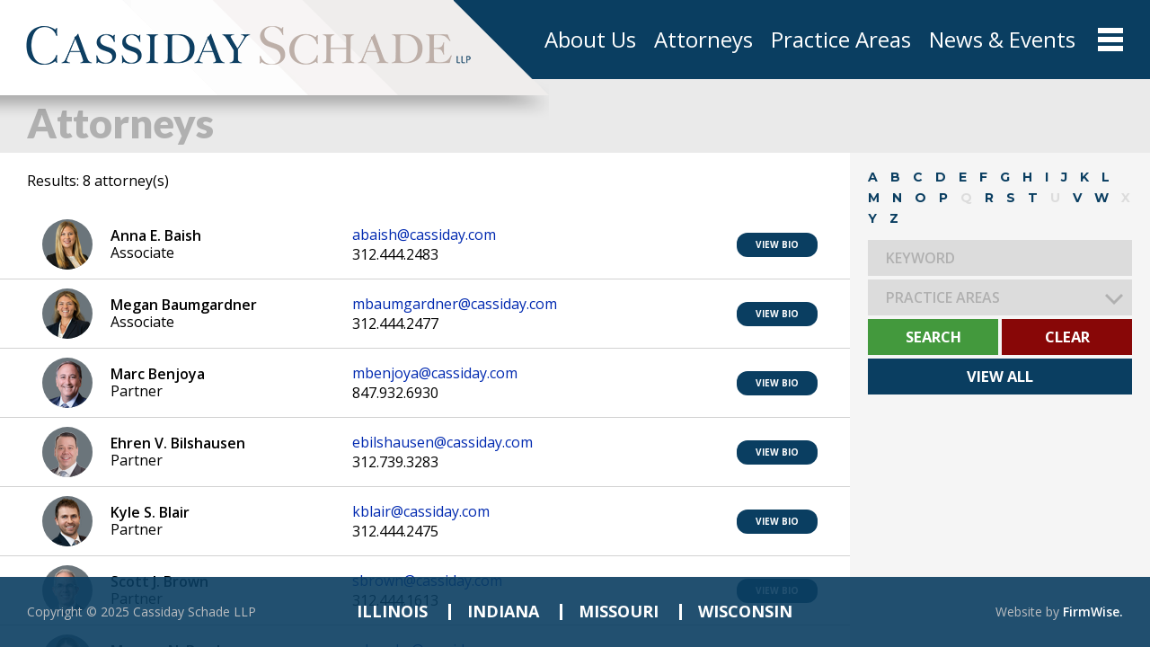

--- FILE ---
content_type: text/html;charset=UTF-8
request_url: https://www.cassiday.com/attorneys?Alpha=B
body_size: 136571
content:

<!-- 2.0 70ac3f7279fe70ef5e2b27dc35af06b4.cloudfront.net (CloudFront) | {ts '2025-11-18 13:28:19'} -->
<!-- Amazon CloudFront:  12.8.136.202, 64.252.67.247 -->
<!DOCTYPE html>
		<HTML lang="en">
		<HEAD>
        <meta name="description" content="Cassiday Schade LLP is law firm experienced in defending civil litigation matters."><meta name="KEYWORDS" content="medical malpractice, lawyers, defense, appellate, commercial litigation, intellectual property, construction, workers compensation, insurance, mediation, transportation, general liability, product"> 
        	<link rel="canonical" href="/attorneys" />
        
		<title>Attorneys |  Cassiday Schade LLP</title>
        
		</HEAD>
		<head>
<meta charset="utf-8">
<meta http-equiv="X-UA-Compatible" content="IE=edge">
<meta name="viewport" content="width=device-width, initial-scale=1, maximum-scale=1">
<link rel="shortcut icon" type="image/x-icon" href="/R605CS344/favicon.ico">
<link rel="stylesheet" href="https://fonts.googleapis.com/css?family=Roboto:300,400,500,700">
<link rel="stylesheet" href="https://fonts.googleapis.com/css?family=Montserrat:200,300,400,500,600,700,800">
<link rel="stylesheet" href="https://fonts.googleapis.com/css?family=Open+Sans:300,400,600,700,800">
<link rel="stylesheet" href="https://fonts.googleapis.com/css?family=Lato:400,700,900">
<link rel="stylesheet" href="/R605CS344/css/font-awesome.min.css">
<link rel="stylesheet" href="/R605CS344/css/gray.css">
<link rel="stylesheet" href="/R605CS344/css/scrollbar.css">
<link rel="stylesheet" href="/R605CS344/css/slick.css">
<link rel="stylesheet" href="/R605CS344/css/style.css">
<link rel="stylesheet" href="/R605CS344/css/custom.css">
<link rel="stylesheet" href="/R605CS344/css/ie-fixes.css">

<!--[if lt IE 9]>
<link rel="stylesheet" type="text/css" media="screen" href="/R605CS344/css/ie.css" />
<script src="https://html5shim.googlecode.com/svn/trunk/html5.js"></script>
<script src="https://css3-mediaqueries-js.googlecode.com/svn/trunk/css3-mediaqueries.js"></script>
<![endif]-->
<script type="text/javascript" src="https://platform-api.sharethis.com/js/sharethis.js#property=5c07072b6884dd00117ac573&product=inline-share-buttons" async="async"></script>
<script src='https://www.google.com/recaptcha/api.js'></script>
<script type="text/javascript" src="/R605CS344/js/jquery.min.js"></script>
<script type="text/javascript" src="/R605CS344/js/jquery.validate.js"></script>
<script type="text/javascript" src="/R605CS344/js/jquery.ba-hashchange.min.js"></script>
<script type="text/javascript" src="/R605CS344/js/jquery.deserialize.min.js"></script>
<script type="text/javascript" src="/R605CS344/js/jquery.gray.js"></script>
<script type="text/javascript" src="/R605CS344/js/scrollbar.js"></script>
<script type="text/javascript" src="/R605CS344/js/slick.js"></script>
<script type="text/javascript" src="/R605CS344/js/js.js"></script>
</head>

            <body class="biossearch bios search">
        

<div class="wrap">
    <header class="header">
<a href="/" id="logo"><img alt="Logo" src="/R605CS344/images/logo.png"></a>
<div id="navcontainer">
<ul id="navlist">
<li id="NavItem00">
<a data-target="#megapop1" href="/?p=15802">About Us</a>
</li>
<li id="NavItem01">
<a data-target="#megapop2" href="/?p=15804">Attorneys</a>
</li>
<li id="NavItem02">
<a data-target="#megapop3" href="/?p=15803">Practice Areas</a>
</li>
<li id="NavItem03">
<a data-target="#megapop4" href="/?p=15806">News &amp; Events</a>
</li>
</ul>
</div>
<a href="JavaScript:;" class="menuBtn"><span></span></a>
</header>

    <main class="main">
<div class="heading">
<h1>Attorneys</h1>
</div>
<div class="mainCont">
<div class="entryCont">
<div class="attorneys">
<div class="attoResults">
<p>
                    Results: 8 attorney(s)</p>
<div class="attoBox">
<div class="attoImg">
<a href="/?t=3&amp;A=32891&amp;format=xml"><img alt="Anna E. Baish" src="R605CS344/assets/images/attorneys/thumbnails/Anna_Baisch_11042025.png"></a>
</div>
<div class="attoLft">
<h4>
<a href="/?t=3&amp;A=32891&amp;format=xml">Anna E. Baish</a>
</h4>
<h6>Associate</h6>
</div>
<div class="attoMid">
<a rel="nofollow" target="_blank" onclick="return confirm('NOTICE: The sending of information by you, and the receipt of it by Cassiday Schade LLP, is not intended to, and does not create a lawyer-client relationship. If you are not a current client of Cassiday Schade, please be advised that unsolicited e-mail containing confidential or secret information cannot be protected from disclosure.\n\nBy clicking \'OK\' below, you are agreeing to the terms of this web site.\n\n');" href="mailto:abaish@cassiday.com">abaish@cassiday.com</a><span><a href="tel:312.444.2483">312.444.2483</a></span>
</div>
<div class="attoRgt">
<a href="/?t=3&amp;A=32891&amp;format=xml" class="viewBio">VIEW BIO</a>
</div>
</div>
<div class="attoBox">
<div class="attoImg">
<a href="/?t=3&amp;A=32889&amp;format=xml"><img alt="Megan  Baumgardner" src="R605CS344/assets/images/attorneys/thumbnails/Megan_Baumgardner_11042025.png"></a>
</div>
<div class="attoLft">
<h4>
<a href="/?t=3&amp;A=32889&amp;format=xml">Megan  Baumgardner</a>
</h4>
<h6>Associate</h6>
</div>
<div class="attoMid">
<a rel="nofollow" target="_blank" onclick="return confirm('NOTICE: The sending of information by you, and the receipt of it by Cassiday Schade LLP, is not intended to, and does not create a lawyer-client relationship. If you are not a current client of Cassiday Schade, please be advised that unsolicited e-mail containing confidential or secret information cannot be protected from disclosure.\n\nBy clicking \'OK\' below, you are agreeing to the terms of this web site.\n\n');" href="mailto:mbaumgardner@cassiday.com">mbaumgardner@cassiday.com</a><span><a href="tel:312.444.2477">312.444.2477</a></span>
</div>
<div class="attoRgt">
<a href="/?t=3&amp;A=32889&amp;format=xml" class="viewBio">VIEW BIO</a>
</div>
</div>
<div class="attoBox">
<div class="attoImg">
<a href="/?t=3&amp;A=17942&amp;format=xml"><img alt="Marc  Benjoya" src="R605CS344/assets/images/attorneys/thumbnails/Marc_Benjoya_10022019.png"></a>
</div>
<div class="attoLft">
<h4>
<a href="/?t=3&amp;A=17942&amp;format=xml">Marc  Benjoya</a>
</h4>
<h6>Partner</h6>
</div>
<div class="attoMid">
<a rel="nofollow" target="_blank" onclick="return confirm('NOTICE: The sending of information by you, and the receipt of it by Cassiday Schade LLP, is not intended to, and does not create a lawyer-client relationship. If you are not a current client of Cassiday Schade, please be advised that unsolicited e-mail containing confidential or secret information cannot be protected from disclosure.\n\nBy clicking \'OK\' below, you are agreeing to the terms of this web site.\n\n');" href="mailto:mbenjoya@cassiday.com">mbenjoya@cassiday.com</a><span><a href="tel:847.932.6930">847.932.6930</a></span>
</div>
<div class="attoRgt">
<a href="/?t=3&amp;A=17942&amp;format=xml" class="viewBio">VIEW BIO</a>
</div>
</div>
<div class="attoBox">
<div class="attoImg">
<a href="/?t=3&amp;A=17943&amp;format=xml"><img alt="Ehren V. Bilshausen" src="R605CS344/assets/images/attorneys/thumbnails/Ehren_Bilshausen_12262018.png"></a>
</div>
<div class="attoLft">
<h4>
<a href="/?t=3&amp;A=17943&amp;format=xml">Ehren V. Bilshausen</a>
</h4>
<h6>Partner</h6>
</div>
<div class="attoMid">
<a rel="nofollow" target="_blank" onclick="return confirm('NOTICE: The sending of information by you, and the receipt of it by Cassiday Schade LLP, is not intended to, and does not create a lawyer-client relationship. If you are not a current client of Cassiday Schade, please be advised that unsolicited e-mail containing confidential or secret information cannot be protected from disclosure.\n\nBy clicking \'OK\' below, you are agreeing to the terms of this web site.\n\n');" href="mailto:ebilshausen@cassiday.com">ebilshausen@cassiday.com</a><span><a href="tel:312.739.3283">312.739.3283</a></span>
</div>
<div class="attoRgt">
<a href="/?t=3&amp;A=17943&amp;format=xml" class="viewBio">VIEW BIO</a>
</div>
</div>
<div class="attoBox">
<div class="attoImg">
<a href="/?t=3&amp;A=32047&amp;format=xml"><img alt="Kyle S. Blair" src="R605CS344/assets/images/attorneys/thumbnails/Kyle_Blair_01082024.png"></a>
</div>
<div class="attoLft">
<h4>
<a href="/?t=3&amp;A=32047&amp;format=xml">Kyle S. Blair</a>
</h4>
<h6>Partner</h6>
</div>
<div class="attoMid">
<a rel="nofollow" target="_blank" onclick="return confirm('NOTICE: The sending of information by you, and the receipt of it by Cassiday Schade LLP, is not intended to, and does not create a lawyer-client relationship. If you are not a current client of Cassiday Schade, please be advised that unsolicited e-mail containing confidential or secret information cannot be protected from disclosure.\n\nBy clicking \'OK\' below, you are agreeing to the terms of this web site.\n\n');" href="mailto:kblair@cassiday.com">kblair@cassiday.com</a><span><a href="tel:312.444.2475">312.444.2475</a></span>
</div>
<div class="attoRgt">
<a href="/?t=3&amp;A=32047&amp;format=xml" class="viewBio">VIEW BIO</a>
</div>
</div>
<div class="attoBox">
<div class="attoImg">
<a href="/?t=3&amp;A=17948&amp;format=xml"><img alt="Scott J. Brown" src="R605CS344/assets/images/attorneys/thumbnails/Scott_Brown_12262018.png"></a>
</div>
<div class="attoLft">
<h4>
<a href="/?t=3&amp;A=17948&amp;format=xml">Scott J. Brown</a>
</h4>
<h6>Partner</h6>
</div>
<div class="attoMid">
<a rel="nofollow" target="_blank" onclick="return confirm('NOTICE: The sending of information by you, and the receipt of it by Cassiday Schade LLP, is not intended to, and does not create a lawyer-client relationship. If you are not a current client of Cassiday Schade, please be advised that unsolicited e-mail containing confidential or secret information cannot be protected from disclosure.\n\nBy clicking \'OK\' below, you are agreeing to the terms of this web site.\n\n');" href="mailto:sbrown@cassiday.com">sbrown@cassiday.com</a><span><a href="tel:312.444.1613">312.444.1613</a></span>
</div>
<div class="attoRgt">
<a href="/?t=3&amp;A=17948&amp;format=xml" class="viewBio">VIEW BIO</a>
</div>
</div>
<div class="attoBox">
<div class="attoImg">
<a href="/?t=3&amp;A=32621&amp;format=xml"><img alt="Morgan N. Bumby" src="R605CS344/assets/images/attorneys/thumbnails/Morgan_Bumby_02062025.png"></a>
</div>
<div class="attoLft">
<h4>
<a href="/?t=3&amp;A=32621&amp;format=xml">Morgan N. Bumby</a>
</h4>
<h6>Associate</h6>
</div>
<div class="attoMid">
<a rel="nofollow" target="_blank" onclick="return confirm('NOTICE: The sending of information by you, and the receipt of it by Cassiday Schade LLP, is not intended to, and does not create a lawyer-client relationship. If you are not a current client of Cassiday Schade, please be advised that unsolicited e-mail containing confidential or secret information cannot be protected from disclosure.\n\nBy clicking \'OK\' below, you are agreeing to the terms of this web site.\n\n');" href="mailto:mbumby@cassiday.com">mbumby@cassiday.com</a><span><a href="tel:312.444.1680">312.444.1680</a></span>
</div>
<div class="attoRgt">
<a href="/?t=3&amp;A=32621&amp;format=xml" class="viewBio">VIEW BIO</a>
</div>
</div>
<div class="attoBox">
<div class="attoImg">
<a href="/?t=3&amp;A=17950&amp;format=xml"><img alt="Bradford A. Burton" src="R605CS344/assets/images/attorneys/thumbnails/Bradford_Burton_12262018.png"></a>
</div>
<div class="attoLft">
<h4>
<a href="/?t=3&amp;A=17950&amp;format=xml">Bradford A. Burton</a>
</h4>
<h6>Partner</h6>
</div>
<div class="attoMid">
<a rel="nofollow" target="_blank" onclick="return confirm('NOTICE: The sending of information by you, and the receipt of it by Cassiday Schade LLP, is not intended to, and does not create a lawyer-client relationship. If you are not a current client of Cassiday Schade, please be advised that unsolicited e-mail containing confidential or secret information cannot be protected from disclosure.\n\nBy clicking \'OK\' below, you are agreeing to the terms of this web site.\n\n');" href="mailto:bburton@cassiday.com">bburton@cassiday.com</a><span><a href="tel:312.444.1673">312.444.1673</a></span>
</div>
<div class="attoRgt">
<a href="/?t=3&amp;A=17950&amp;format=xml" class="viewBio">VIEW BIO</a>
</div>
</div>
</div>

</div>
</div>
<div class="sidebar orderRgt">
<form method="get" action="attorneys" class="attorneyForm" id="form">
<div class="alphabatic">
<a href="attorneys?Alpha=A">A</a><a href="attorneys?Alpha=B">B</a><a href="attorneys?Alpha=C">C</a><a href="attorneys?Alpha=D">D</a><a href="attorneys?Alpha=E">E</a><a href="attorneys?Alpha=F">F</a><a href="attorneys?Alpha=G">G</a><a href="attorneys?Alpha=H">H</a><a href="attorneys?Alpha=I">I</a><a href="attorneys?Alpha=J">J</a><a href="attorneys?Alpha=K">K</a><a href="attorneys?Alpha=L">L</a><a href="attorneys?Alpha=M">M</a><a href="attorneys?Alpha=N">N</a><a href="attorneys?Alpha=O">O</a><a href="attorneys?Alpha=P">P</a><span class="letter">Q</span><a href="attorneys?Alpha=R">R</a><a href="attorneys?Alpha=S">S</a><a href="attorneys?Alpha=T">T</a><span class="letter">U</span><a href="attorneys?Alpha=V">V</a><a href="attorneys?Alpha=W">W</a><span class="letter">X</span><a href="attorneys?Alpha=Y">Y</a><a href="attorneys?Alpha=Z">Z</a> 
</div>
<div class="inputBox">
<input placeholder="KEYWORD" name="q" id="keyword" type="text" class="form-control">
</div>
<div class="inputBox">
<div class="customSelect">
<select name="lpa"><option value="">PRACTICE AREAS</option>
<option value="7633">Appellate</option><option value="7634">Civil Rights Litigation & Correctional Healthcare</option><option value="7635">Commercial</option><option value="7636">Construction</option><option value="7638">Employment Law</option><option value="7640">Environmental & Toxic Injury</option><option value="7653">Hospitality, Restaurant & Retail</option><option value="7643">Insurance</option><option value="7645">Medical Liability</option><option value="7646">Nursing Home & Long-Term Care</option><option value="7647">Products Liability</option><option value="7648">Professional Liability</option><option value="7652">Transportation</option><option value="11054">Veterinary</option>

</select>
</div>
</div>
<div class="inputRow">
<div class="inputBox">
<input class="search" value="Search" name="act" type="submit">
</div>
<div class="inputBox">
<input value="Clear" name="reset" type="reset">
</div>
</div>
<input value="View All" type="submit">
</form>
</div>
</div>
</main>

    <footer class="footer">
        <div id="navcontainer" class="ftrMid">
            <ul id="navlist">
                <li id="NavItem01"><a id="NavLink01" href="/?p=15884">ILLINOIS</a></li>
            	<li id="NavItem02"><a id="NavLink02" href="/?p=15885">INDIANA</a></li>
            	<li id="NavItem03"><a id="NavLink03" href="/?p=15886">MISSOURI</a></li>
            	<li id="NavItem05"><a id="NavLink05" href="/?p=15887">WISCONSIN</a></li>
            </ul>
        </div>
        <div class="ftrLft">Copyright &copy; <script>var year=new Date();year=year.getYear();if(year<1900)year+=1900;document.write(year);</script> <a href="/">Cassiday Schade LLP</a> </div>
        <div class="maker">Website by <a href="https://lawfirmwebsitedesigner.com" target="_blank" title="Law Firm Web Hosting and Design.">FirmWise.</a></div>
    </footer>
</div>
<div class="megapop" id="megapop1">
<div class="heading">
<h3>
<whatUseek_winona_noindex>About Us</whatUseek_winona_noindex>
</h3>
<a href="JavaScript:;" class="popClose"></a>
</div>
<div class="megaScroll">
<div class="megaScrollIn">
<div class="megaInner">
<div class="entryCont">
<whatUseek_winona_noindex>
<p><strong>Cassiday Schade</strong> is a litigation law firm headquartered in Chicago, with a presence throughout the Midwest. We focus on providing our clients with exceptional and efficient representation and act as national or regional counsel for clients facing nationwide exposures.</p>
<p>With experience in virtually all areas of civil litigation, we have a diverse client base and our attorneys provide companies of various sizes with extensive trial experience and case preparation acumen. Throughout our history, we have represented individuals and companies in a variety of industries, including long-term care, insurance, financial services, manufacturing, construction, professional services and transportation. In addition to trial and appellate work, we provide both organizations and individuals with the tools to analyze and prevent risk before litigation arises.</p>
<p>We take pride in working with our clients and not just for them. Every case is different, and determining the best possible outcome is what our attorneys deliver. Sometimes this means aggressive preparation for trial, other times it may involve seeking an early resolution through alternative means, such as mediation or arbitration. Ultimately, our clients receive the benefit of having their matters handled with maximum efficiency and skill.</p>
</whatUseek_winona_noindex>
<div class="buttonBox rgt">
<whatUseek_winona_noindex>
<a href="/?p=15802" class="button">LEARN MORE</a>
</whatUseek_winona_noindex>
</div>
</div>
</div>
</div>
</div>
</div><div class="megapop" id="megapop2">
<div class="heading">
<h3>
<whatUseek_winona_noindex>Attorneys</whatUseek_winona_noindex>
</h3>
<a href="JavaScript:;" class="popClose"></a>
</div>
<div class="megaScroll">
<div class="megaScrollIn">
<div class="megaInner attoCont">
<div class="entryCont">
<div class="attorneys">
<div class="attoTop">
<whatUseek_winona_noindex>

</whatUseek_winona_noindex>
</div>
<whatUseek_winona_noindex>
<h3 style="padding-left: 30px; margin-bottom:20px; margin-top:20px;">Partners</h3>
<div class="attoResults">
<div class="attoBox">
<div class="attoImg">
<a href="/?t=3&amp;A=17942&amp;format=xml"><img alt="Marc  Benjoya" src="R605CS344/assets/images/attorneys/thumbnails/Marc_Benjoya_10022019.png"></a>
</div>
<div class="attoLft">
<h4>
<a href="/?t=3&amp;A=17942&amp;format=xml">Marc  Benjoya</a>
</h4>
<h6>Partner</h6>
</div>
<div class="attoMid">
<a rel="nofollow" target="_blank" onclick="return confirm('NOTICE: The sending of information by you, and the receipt of it by Cassiday Schade LLP, is not intended to, and does not create a lawyer-client relationship. If you are not a current client of Cassiday Schade, please be advised that unsolicited e-mail containing confidential or secret information cannot be protected from disclosure.\n\nBy clicking \'OK\' below, you are agreeing to the terms of this web site.\n\n');" href="mailto:mbenjoya@cassiday.com">mbenjoya@cassiday.com</a><span></span>
</div>
<div class="attoRgt">
<a href="/?t=3&amp;A=17942&amp;format=xml" class="viewBio">VIEW BIO</a>
</div>
</div>
<div class="attoBox">
<div class="attoImg">
<a href="/?t=3&amp;A=17943&amp;format=xml"><img alt="Ehren V. Bilshausen" src="R605CS344/assets/images/attorneys/thumbnails/Ehren_Bilshausen_12262018.png"></a>
</div>
<div class="attoLft">
<h4>
<a href="/?t=3&amp;A=17943&amp;format=xml">Ehren V. Bilshausen</a>
</h4>
<h6>Partner</h6>
</div>
<div class="attoMid">
<a rel="nofollow" target="_blank" onclick="return confirm('NOTICE: The sending of information by you, and the receipt of it by Cassiday Schade LLP, is not intended to, and does not create a lawyer-client relationship. If you are not a current client of Cassiday Schade, please be advised that unsolicited e-mail containing confidential or secret information cannot be protected from disclosure.\n\nBy clicking \'OK\' below, you are agreeing to the terms of this web site.\n\n');" href="mailto:ebilshausen@cassiday.com">ebilshausen@cassiday.com</a><span></span>
</div>
<div class="attoRgt">
<a href="/?t=3&amp;A=17943&amp;format=xml" class="viewBio">VIEW BIO</a>
</div>
</div>
<div class="attoBox">
<div class="attoImg">
<a href="/?t=3&amp;A=32047&amp;format=xml"><img alt="Kyle S. Blair" src="R605CS344/assets/images/attorneys/thumbnails/Kyle_Blair_01082024.png"></a>
</div>
<div class="attoLft">
<h4>
<a href="/?t=3&amp;A=32047&amp;format=xml">Kyle S. Blair</a>
</h4>
<h6>Partner</h6>
</div>
<div class="attoMid">
<a rel="nofollow" target="_blank" onclick="return confirm('NOTICE: The sending of information by you, and the receipt of it by Cassiday Schade LLP, is not intended to, and does not create a lawyer-client relationship. If you are not a current client of Cassiday Schade, please be advised that unsolicited e-mail containing confidential or secret information cannot be protected from disclosure.\n\nBy clicking \'OK\' below, you are agreeing to the terms of this web site.\n\n');" href="mailto:kblair@cassiday.com">kblair@cassiday.com</a><span></span>
</div>
<div class="attoRgt">
<a href="/?t=3&amp;A=32047&amp;format=xml" class="viewBio">VIEW BIO</a>
</div>
</div>
<div class="attoBox">
<div class="attoImg">
<a href="/?t=3&amp;A=17948&amp;format=xml"><img alt="Scott J. Brown" src="R605CS344/assets/images/attorneys/thumbnails/Scott_Brown_12262018.png"></a>
</div>
<div class="attoLft">
<h4>
<a href="/?t=3&amp;A=17948&amp;format=xml">Scott J. Brown</a>
</h4>
<h6>Partner</h6>
</div>
<div class="attoMid">
<a rel="nofollow" target="_blank" onclick="return confirm('NOTICE: The sending of information by you, and the receipt of it by Cassiday Schade LLP, is not intended to, and does not create a lawyer-client relationship. If you are not a current client of Cassiday Schade, please be advised that unsolicited e-mail containing confidential or secret information cannot be protected from disclosure.\n\nBy clicking \'OK\' below, you are agreeing to the terms of this web site.\n\n');" href="mailto:sbrown@cassiday.com">sbrown@cassiday.com</a><span></span>
</div>
<div class="attoRgt">
<a href="/?t=3&amp;A=17948&amp;format=xml" class="viewBio">VIEW BIO</a>
</div>
</div>
<div class="attoBox">
<div class="attoImg">
<a href="/?t=3&amp;A=17950&amp;format=xml"><img alt="Bradford A. Burton" src="R605CS344/assets/images/attorneys/thumbnails/Bradford_Burton_12262018.png"></a>
</div>
<div class="attoLft">
<h4>
<a href="/?t=3&amp;A=17950&amp;format=xml">Bradford A. Burton</a>
</h4>
<h6>Partner</h6>
</div>
<div class="attoMid">
<a rel="nofollow" target="_blank" onclick="return confirm('NOTICE: The sending of information by you, and the receipt of it by Cassiday Schade LLP, is not intended to, and does not create a lawyer-client relationship. If you are not a current client of Cassiday Schade, please be advised that unsolicited e-mail containing confidential or secret information cannot be protected from disclosure.\n\nBy clicking \'OK\' below, you are agreeing to the terms of this web site.\n\n');" href="mailto:bburton@cassiday.com">bburton@cassiday.com</a><span></span>
</div>
<div class="attoRgt">
<a href="/?t=3&amp;A=17950&amp;format=xml" class="viewBio">VIEW BIO</a>
</div>
</div>
<div class="attoBox">
<div class="attoImg">
<a href="/?t=3&amp;A=22170&amp;format=xml"><img alt="Erin V. Calandriello" src="R605CS344/assets/images/attorneys/thumbnails/Erin_Calandriello_02012021.png"></a>
</div>
<div class="attoLft">
<h4>
<a href="/?t=3&amp;A=22170&amp;format=xml">Erin V. Calandriello</a>
</h4>
<h6>Partner</h6>
</div>
<div class="attoMid">
<a rel="nofollow" target="_blank" onclick="return confirm('NOTICE: The sending of information by you, and the receipt of it by Cassiday Schade LLP, is not intended to, and does not create a lawyer-client relationship. If you are not a current client of Cassiday Schade, please be advised that unsolicited e-mail containing confidential or secret information cannot be protected from disclosure.\n\nBy clicking \'OK\' below, you are agreeing to the terms of this web site.\n\n');" href="mailto:ecalandriello@cassiday.com">ecalandriello@cassiday.com</a><span></span>
</div>
<div class="attoRgt">
<a href="/?t=3&amp;A=22170&amp;format=xml" class="viewBio">VIEW BIO</a>
</div>
</div>
<div class="attoBox">
<div class="attoImg">
<a href="/?t=3&amp;A=32049&amp;format=xml"><img alt="Michael T. Clarke" src="R605CS344/assets/images/attorneys/thumbnails/Michael_Clarke_01082024.png"></a>
</div>
<div class="attoLft">
<h4>
<a href="/?t=3&amp;A=32049&amp;format=xml">Michael T. Clarke</a>
</h4>
<h6>Partner</h6>
</div>
<div class="attoMid">
<a rel="nofollow" target="_blank" onclick="return confirm('NOTICE: The sending of information by you, and the receipt of it by Cassiday Schade LLP, is not intended to, and does not create a lawyer-client relationship. If you are not a current client of Cassiday Schade, please be advised that unsolicited e-mail containing confidential or secret information cannot be protected from disclosure.\n\nBy clicking \'OK\' below, you are agreeing to the terms of this web site.\n\n');" href="mailto:mclarke@cassiday.com">mclarke@cassiday.com</a><span></span>
</div>
<div class="attoRgt">
<a href="/?t=3&amp;A=32049&amp;format=xml" class="viewBio">VIEW BIO</a>
</div>
</div>
<div class="attoBox">
<div class="attoImg">
<a href="/?t=3&amp;A=17958&amp;format=xml"><img alt="Christopher M. Daddino" src="R605CS344/assets/images/attorneys/thumbnails/Christopher_Daddino_12262018.png"></a>
</div>
<div class="attoLft">
<h4>
<a href="/?t=3&amp;A=17958&amp;format=xml">Christopher M. Daddino</a>
</h4>
<h6>Partner</h6>
</div>
<div class="attoMid">
<a rel="nofollow" target="_blank" onclick="return confirm('NOTICE: The sending of information by you, and the receipt of it by Cassiday Schade LLP, is not intended to, and does not create a lawyer-client relationship. If you are not a current client of Cassiday Schade, please be advised that unsolicited e-mail containing confidential or secret information cannot be protected from disclosure.\n\nBy clicking \'OK\' below, you are agreeing to the terms of this web site.\n\n');" href="mailto:cdaddino@cassiday.com">cdaddino@cassiday.com</a><span></span>
</div>
<div class="attoRgt">
<a href="/?t=3&amp;A=17958&amp;format=xml" class="viewBio">VIEW BIO</a>
</div>
</div>
<div class="attoBox">
<div class="attoImg">
<a href="/?t=3&amp;A=18125&amp;format=xml"><img alt="Bernadett R. DeLise" src="R605CS344/assets/images/attorneys/thumbnails/Bernadett_DeLise_12262018.png"></a>
</div>
<div class="attoLft">
<h4>
<a href="/?t=3&amp;A=18125&amp;format=xml">Bernadett R. DeLise</a>
</h4>
<h6>Partner</h6>
</div>
<div class="attoMid">
<a rel="nofollow" target="_blank" onclick="return confirm('NOTICE: The sending of information by you, and the receipt of it by Cassiday Schade LLP, is not intended to, and does not create a lawyer-client relationship. If you are not a current client of Cassiday Schade, please be advised that unsolicited e-mail containing confidential or secret information cannot be protected from disclosure.\n\nBy clicking \'OK\' below, you are agreeing to the terms of this web site.\n\n');" href="mailto:bdelise@cassiday.com">bdelise@cassiday.com</a><span></span>
</div>
<div class="attoRgt">
<a href="/?t=3&amp;A=18125&amp;format=xml" class="viewBio">VIEW BIO</a>
</div>
</div>
<div class="attoBox">
<div class="attoImg">
<a href="/?t=3&amp;A=32045&amp;format=xml"><img alt="Daniel J. Donnelly" src="R605CS344/assets/images/attorneys/thumbnails/Daniel_Donnelly_01082024.png"></a>
</div>
<div class="attoLft">
<h4>
<a href="/?t=3&amp;A=32045&amp;format=xml">Daniel J. Donnelly</a>
</h4>
<h6>Partner</h6>
</div>
<div class="attoMid">
<a rel="nofollow" target="_blank" onclick="return confirm('NOTICE: The sending of information by you, and the receipt of it by Cassiday Schade LLP, is not intended to, and does not create a lawyer-client relationship. If you are not a current client of Cassiday Schade, please be advised that unsolicited e-mail containing confidential or secret information cannot be protected from disclosure.\n\nBy clicking \'OK\' below, you are agreeing to the terms of this web site.\n\n');" href="mailto:ddonnelly@cassiday.com">ddonnelly@cassiday.com</a><span></span>
</div>
<div class="attoRgt">
<a href="/?t=3&amp;A=32045&amp;format=xml" class="viewBio">VIEW BIO</a>
</div>
</div>
<div class="attoBox">
<div class="attoImg">
<a href="/?t=3&amp;A=17947&amp;format=xml"><img alt="Lindsay  Drecoll" src="R605CS344/assets/images/attorneys/thumbnails/Lindsay_Brown_12262018.png"></a>
</div>
<div class="attoLft">
<h4>
<a href="/?t=3&amp;A=17947&amp;format=xml">Lindsay  Drecoll</a>
</h4>
<h6>Partner</h6>
</div>
<div class="attoMid">
<a rel="nofollow" target="_blank" onclick="return confirm('NOTICE: The sending of information by you, and the receipt of it by Cassiday Schade LLP, is not intended to, and does not create a lawyer-client relationship. If you are not a current client of Cassiday Schade, please be advised that unsolicited e-mail containing confidential or secret information cannot be protected from disclosure.\n\nBy clicking \'OK\' below, you are agreeing to the terms of this web site.\n\n');" href="mailto:ldrecoll@cassiday.com">ldrecoll@cassiday.com</a><span></span>
</div>
<div class="attoRgt">
<a href="/?t=3&amp;A=17947&amp;format=xml" class="viewBio">VIEW BIO</a>
</div>
</div>
<div class="attoBox">
<div class="attoImg">
<a href="/?t=3&amp;A=17961&amp;format=xml"><img alt="Timothy P. Dugan" src="R605CS344/assets/images/attorneys/thumbnails/Timothy_Dugan_01032019.png"></a>
</div>
<div class="attoLft">
<h4>
<a href="/?t=3&amp;A=17961&amp;format=xml">Timothy P. Dugan</a>
</h4>
<h6>Partner</h6>
</div>
<div class="attoMid">
<a rel="nofollow" target="_blank" onclick="return confirm('NOTICE: The sending of information by you, and the receipt of it by Cassiday Schade LLP, is not intended to, and does not create a lawyer-client relationship. If you are not a current client of Cassiday Schade, please be advised that unsolicited e-mail containing confidential or secret information cannot be protected from disclosure.\n\nBy clicking \'OK\' below, you are agreeing to the terms of this web site.\n\n');" href="mailto:tdugan@cassiday.com">tdugan@cassiday.com</a><span></span>
</div>
<div class="attoRgt">
<a href="/?t=3&amp;A=17961&amp;format=xml" class="viewBio">VIEW BIO</a>
</div>
</div>
<div class="attoBox">
<div class="attoImg">
<a href="/?t=3&amp;A=22265&amp;format=xml"><img alt="Bryan R. Findley" src="R605CS344/assets/images/attorneys/thumbnails/Bryan_Findley_08102021.png"></a>
</div>
<div class="attoLft">
<h4>
<a href="/?t=3&amp;A=22265&amp;format=xml">Bryan R. Findley</a>
</h4>
<h6>Partner</h6>
</div>
<div class="attoMid">
<a rel="nofollow" target="_blank" onclick="return confirm('NOTICE: The sending of information by you, and the receipt of it by Cassiday Schade LLP, is not intended to, and does not create a lawyer-client relationship. If you are not a current client of Cassiday Schade, please be advised that unsolicited e-mail containing confidential or secret information cannot be protected from disclosure.\n\nBy clicking \'OK\' below, you are agreeing to the terms of this web site.\n\n');" href="mailto:bfindley@cassiday.com">bfindley@cassiday.com</a><span></span>
</div>
<div class="attoRgt">
<a href="/?t=3&amp;A=22265&amp;format=xml" class="viewBio">VIEW BIO</a>
</div>
</div>
<div class="attoBox">
<div class="attoImg">
<a href="/?t=3&amp;A=17965&amp;format=xml"><img alt="James A. Foster" src="R605CS344/assets/images/attorneys/thumbnails/James_Foster_12262018.png"></a>
</div>
<div class="attoLft">
<h4>
<a href="/?t=3&amp;A=17965&amp;format=xml">James A. Foster</a>
</h4>
<h6>Partner</h6>
</div>
<div class="attoMid">
<a rel="nofollow" target="_blank" onclick="return confirm('NOTICE: The sending of information by you, and the receipt of it by Cassiday Schade LLP, is not intended to, and does not create a lawyer-client relationship. If you are not a current client of Cassiday Schade, please be advised that unsolicited e-mail containing confidential or secret information cannot be protected from disclosure.\n\nBy clicking \'OK\' below, you are agreeing to the terms of this web site.\n\n');" href="mailto:jfoster@cassiday.com">jfoster@cassiday.com</a><span></span>
</div>
<div class="attoRgt">
<a href="/?t=3&amp;A=17965&amp;format=xml" class="viewBio">VIEW BIO</a>
</div>
</div>
<div class="attoBox">
<div class="attoImg">
<a href="/?t=3&amp;A=17966&amp;format=xml"><img alt="Joseph A. Giannelli" src="R605CS344/assets/images/attorneys/thumbnails/Joseph_Giannelli_12132022.png"></a>
</div>
<div class="attoLft">
<h4>
<a href="/?t=3&amp;A=17966&amp;format=xml">Joseph A. Giannelli</a>
</h4>
<h6>Managing Partner</h6>
</div>
<div class="attoMid">
<a rel="nofollow" target="_blank" onclick="return confirm('NOTICE: The sending of information by you, and the receipt of it by Cassiday Schade LLP, is not intended to, and does not create a lawyer-client relationship. If you are not a current client of Cassiday Schade, please be advised that unsolicited e-mail containing confidential or secret information cannot be protected from disclosure.\n\nBy clicking \'OK\' below, you are agreeing to the terms of this web site.\n\n');" href="mailto:jgiannelli@cassiday.com">jgiannelli@cassiday.com</a><span></span>
</div>
<div class="attoRgt">
<a href="/?t=3&amp;A=17966&amp;format=xml" class="viewBio">VIEW BIO</a>
</div>
</div>
<div class="attoBox">
<div class="attoImg">
<a href="/?t=3&amp;A=17969&amp;format=xml"><img alt="Stephen J. Gorski" src="R605CS344/assets/images/attorneys/thumbnails/Stephen_Gorski_12132018.png"></a>
</div>
<div class="attoLft">
<h4>
<a href="/?t=3&amp;A=17969&amp;format=xml">Stephen J. Gorski</a>
</h4>
<h6>Partner</h6>
</div>
<div class="attoMid">
<a rel="nofollow" target="_blank" onclick="return confirm('NOTICE: The sending of information by you, and the receipt of it by Cassiday Schade LLP, is not intended to, and does not create a lawyer-client relationship. If you are not a current client of Cassiday Schade, please be advised that unsolicited e-mail containing confidential or secret information cannot be protected from disclosure.\n\nBy clicking \'OK\' below, you are agreeing to the terms of this web site.\n\n');" href="mailto:sgorski@cassiday.com">sgorski@cassiday.com</a><span></span>
</div>
<div class="attoRgt">
<a href="/?t=3&amp;A=17969&amp;format=xml" class="viewBio">VIEW BIO</a>
</div>
</div>
<div class="attoBox">
<div class="attoImg">
<a href="/?t=3&amp;A=17970&amp;format=xml"><img alt="John D. Hackett" src="R605CS344/assets/images/attorneys/thumbnails/John_Hackett_12262018.png"></a>
</div>
<div class="attoLft">
<h4>
<a href="/?t=3&amp;A=17970&amp;format=xml">John D. Hackett</a>
</h4>
<h6>Partner</h6>
</div>
<div class="attoMid">
<a rel="nofollow" target="_blank" onclick="return confirm('NOTICE: The sending of information by you, and the receipt of it by Cassiday Schade LLP, is not intended to, and does not create a lawyer-client relationship. If you are not a current client of Cassiday Schade, please be advised that unsolicited e-mail containing confidential or secret information cannot be protected from disclosure.\n\nBy clicking \'OK\' below, you are agreeing to the terms of this web site.\n\n');" href="mailto:jhackett@cassiday.com">jhackett@cassiday.com</a><span></span>
</div>
<div class="attoRgt">
<a href="/?t=3&amp;A=17970&amp;format=xml" class="viewBio">VIEW BIO</a>
</div>
</div>
<div class="attoBox">
<div class="attoImg">
<a href="/?t=3&amp;A=17972&amp;format=xml"><img alt="Michael J. Hennig" src="R605CS344/assets/images/attorneys/thumbnails/Michael_Hennig_12262018.png"></a>
</div>
<div class="attoLft">
<h4>
<a href="/?t=3&amp;A=17972&amp;format=xml">Michael J. Hennig</a>
</h4>
<h6>Partner</h6>
</div>
<div class="attoMid">
<a rel="nofollow" target="_blank" onclick="return confirm('NOTICE: The sending of information by you, and the receipt of it by Cassiday Schade LLP, is not intended to, and does not create a lawyer-client relationship. If you are not a current client of Cassiday Schade, please be advised that unsolicited e-mail containing confidential or secret information cannot be protected from disclosure.\n\nBy clicking \'OK\' below, you are agreeing to the terms of this web site.\n\n');" href="mailto:mhennig@cassiday.com">mhennig@cassiday.com</a><span></span>
</div>
<div class="attoRgt">
<a href="/?t=3&amp;A=17972&amp;format=xml" class="viewBio">VIEW BIO</a>
</div>
</div>
<div class="attoBox">
<div class="attoImg">
<a href="/?t=3&amp;A=17973&amp;format=xml"><img alt="Jeffrey A. Hesser" src="R605CS344/assets/images/attorneys/thumbnails/Jeffrey_Hesser_12132018.png"></a>
</div>
<div class="attoLft">
<h4>
<a href="/?t=3&amp;A=17973&amp;format=xml">Jeffrey A. Hesser</a>
</h4>
<h6>Partner</h6>
</div>
<div class="attoMid">
<a rel="nofollow" target="_blank" onclick="return confirm('NOTICE: The sending of information by you, and the receipt of it by Cassiday Schade LLP, is not intended to, and does not create a lawyer-client relationship. If you are not a current client of Cassiday Schade, please be advised that unsolicited e-mail containing confidential or secret information cannot be protected from disclosure.\n\nBy clicking \'OK\' below, you are agreeing to the terms of this web site.\n\n');" href="mailto:jhesser@cassiday.com">jhesser@cassiday.com</a><span></span>
</div>
<div class="attoRgt">
<a href="/?t=3&amp;A=17973&amp;format=xml" class="viewBio">VIEW BIO</a>
</div>
</div>
<div class="attoBox">
<div class="attoImg">
<a href="/?t=3&amp;A=17974&amp;format=xml"><img alt="Brian J. Hickey" src="R605CS344/assets/images/attorneys/thumbnails/Brian_Hickey_12262018.png"></a>
</div>
<div class="attoLft">
<h4>
<a href="/?t=3&amp;A=17974&amp;format=xml">Brian J. Hickey</a>
</h4>
<h6>Partner</h6>
</div>
<div class="attoMid">
<a rel="nofollow" target="_blank" onclick="return confirm('NOTICE: The sending of information by you, and the receipt of it by Cassiday Schade LLP, is not intended to, and does not create a lawyer-client relationship. If you are not a current client of Cassiday Schade, please be advised that unsolicited e-mail containing confidential or secret information cannot be protected from disclosure.\n\nBy clicking \'OK\' below, you are agreeing to the terms of this web site.\n\n');" href="mailto:bhickey@cassiday.com">bhickey@cassiday.com</a><span></span>
</div>
<div class="attoRgt">
<a href="/?t=3&amp;A=17974&amp;format=xml" class="viewBio">VIEW BIO</a>
</div>
</div>
<div class="attoBox">
<div class="attoImg">
<a href="/?t=3&amp;A=17975&amp;format=xml"><img alt="Jacquelyn M. Hill" src="R605CS344/assets/images/attorneys/thumbnails/Jacquelyn_Hill_01082019.png"></a>
</div>
<div class="attoLft">
<h4>
<a href="/?t=3&amp;A=17975&amp;format=xml">Jacquelyn M. Hill</a>
</h4>
<h6>Partner</h6>
</div>
<div class="attoMid">
<a rel="nofollow" target="_blank" onclick="return confirm('NOTICE: The sending of information by you, and the receipt of it by Cassiday Schade LLP, is not intended to, and does not create a lawyer-client relationship. If you are not a current client of Cassiday Schade, please be advised that unsolicited e-mail containing confidential or secret information cannot be protected from disclosure.\n\nBy clicking \'OK\' below, you are agreeing to the terms of this web site.\n\n');" href="mailto:jhill@cassiday.com">jhill@cassiday.com</a><span></span>
</div>
<div class="attoRgt">
<a href="/?t=3&amp;A=17975&amp;format=xml" class="viewBio">VIEW BIO</a>
</div>
</div>
<div class="attoBox">
<div class="attoImg">
<a href="/?t=3&amp;A=17976&amp;format=xml"><img alt="Patricia J. Hogan" src="R605CS344/assets/images/attorneys/thumbnails/Patricia_Hogan_12132018.png"></a>
</div>
<div class="attoLft">
<h4>
<a href="/?t=3&amp;A=17976&amp;format=xml">Patricia J. Hogan</a>
</h4>
<h6>Partner</h6>
</div>
<div class="attoMid">
<a rel="nofollow" target="_blank" onclick="return confirm('NOTICE: The sending of information by you, and the receipt of it by Cassiday Schade LLP, is not intended to, and does not create a lawyer-client relationship. If you are not a current client of Cassiday Schade, please be advised that unsolicited e-mail containing confidential or secret information cannot be protected from disclosure.\n\nBy clicking \'OK\' below, you are agreeing to the terms of this web site.\n\n');" href="mailto:phogan@cassiday.com">phogan@cassiday.com</a><span></span>
</div>
<div class="attoRgt">
<a href="/?t=3&amp;A=17976&amp;format=xml" class="viewBio">VIEW BIO</a>
</div>
</div>
<div class="attoBox">
<div class="attoImg">
<a href="/?t=3&amp;A=17978&amp;format=xml"><img alt="Richard C. Huettel" src="R605CS344/assets/images/attorneys/thumbnails/Richard_Huettel_12262018.png"></a>
</div>
<div class="attoLft">
<h4>
<a href="/?t=3&amp;A=17978&amp;format=xml">Richard C. Huettel</a>
</h4>
<h6>Partner</h6>
</div>
<div class="attoMid">
<a rel="nofollow" target="_blank" onclick="return confirm('NOTICE: The sending of information by you, and the receipt of it by Cassiday Schade LLP, is not intended to, and does not create a lawyer-client relationship. If you are not a current client of Cassiday Schade, please be advised that unsolicited e-mail containing confidential or secret information cannot be protected from disclosure.\n\nBy clicking \'OK\' below, you are agreeing to the terms of this web site.\n\n');" href="mailto:rhuettel@cassiday.com">rhuettel@cassiday.com</a><span></span>
</div>
<div class="attoRgt">
<a href="/?t=3&amp;A=17978&amp;format=xml" class="viewBio">VIEW BIO</a>
</div>
</div>
<div class="attoBox">
<div class="attoImg">
<a href="/?t=3&amp;A=32472&amp;format=xml"><img alt="Sean D. Hurley" src="R605CS344/assets/images/attorneys/thumbnails/Sean_Hurley_09242024.png"></a>
</div>
<div class="attoLft">
<h4>
<a href="/?t=3&amp;A=32472&amp;format=xml">Sean D. Hurley</a>
</h4>
<h6>Partner</h6>
</div>
<div class="attoMid">
<a rel="nofollow" target="_blank" onclick="return confirm('NOTICE: The sending of information by you, and the receipt of it by Cassiday Schade LLP, is not intended to, and does not create a lawyer-client relationship. If you are not a current client of Cassiday Schade, please be advised that unsolicited e-mail containing confidential or secret information cannot be protected from disclosure.\n\nBy clicking \'OK\' below, you are agreeing to the terms of this web site.\n\n');" href="mailto:shurley@cassiday.com">shurley@cassiday.com</a><span></span>
</div>
<div class="attoRgt">
<a href="/?t=3&amp;A=32472&amp;format=xml" class="viewBio">VIEW BIO</a>
</div>
</div>
<div class="attoBox">
<div class="attoImg">
<a href="/?t=3&amp;A=18779&amp;format=xml"><img alt="Thomas C. Kallies" src="R605CS344/assets/images/attorneys/thumbnails/Tom_Kallies_07022019.png"></a>
</div>
<div class="attoLft">
<h4>
<a href="/?t=3&amp;A=18779&amp;format=xml">Thomas C. Kallies</a>
</h4>
<h6>Partner</h6>
</div>
<div class="attoMid">
<a rel="nofollow" target="_blank" onclick="return confirm('NOTICE: The sending of information by you, and the receipt of it by Cassiday Schade LLP, is not intended to, and does not create a lawyer-client relationship. If you are not a current client of Cassiday Schade, please be advised that unsolicited e-mail containing confidential or secret information cannot be protected from disclosure.\n\nBy clicking \'OK\' below, you are agreeing to the terms of this web site.\n\n');" href="mailto:tkallies@cassiday.com">tkallies@cassiday.com</a><span></span>
</div>
<div class="attoRgt">
<a href="/?t=3&amp;A=18779&amp;format=xml" class="viewBio">VIEW BIO</a>
</div>
</div>
<div class="attoBox">
<div class="attoImg">
<a href="/?t=3&amp;A=32033&amp;format=xml"><img alt="Craig R. Klotz" src="R605CS344/assets/images/attorneys/thumbnails/Craig_Klotz_12122023.png"></a>
</div>
<div class="attoLft">
<h4>
<a href="/?t=3&amp;A=32033&amp;format=xml">Craig R. Klotz</a>
</h4>
<h6>Partner</h6>
</div>
<div class="attoMid">
<a rel="nofollow" target="_blank" onclick="return confirm('NOTICE: The sending of information by you, and the receipt of it by Cassiday Schade LLP, is not intended to, and does not create a lawyer-client relationship. If you are not a current client of Cassiday Schade, please be advised that unsolicited e-mail containing confidential or secret information cannot be protected from disclosure.\n\nBy clicking \'OK\' below, you are agreeing to the terms of this web site.\n\n');" href="mailto:cklotz@cassiday.com">cklotz@cassiday.com</a><span></span>
</div>
<div class="attoRgt">
<a href="/?t=3&amp;A=32033&amp;format=xml" class="viewBio">VIEW BIO</a>
</div>
</div>
<div class="attoBox">
<div class="attoImg">
<a href="/?t=3&amp;A=17983&amp;format=xml"><img alt="Brandon J. Kroft" src="R605CS344/assets/images/attorneys/thumbnails/Brandon_Kroft_01082024.png"></a>
</div>
<div class="attoLft">
<h4>
<a href="/?t=3&amp;A=17983&amp;format=xml">Brandon J. Kroft</a>
</h4>
<h6>Co-Managing Partner</h6>
</div>
<div class="attoMid">
<a rel="nofollow" target="_blank" onclick="return confirm('NOTICE: The sending of information by you, and the receipt of it by Cassiday Schade LLP, is not intended to, and does not create a lawyer-client relationship. If you are not a current client of Cassiday Schade, please be advised that unsolicited e-mail containing confidential or secret information cannot be protected from disclosure.\n\nBy clicking \'OK\' below, you are agreeing to the terms of this web site.\n\n');" href="mailto:bkroft@cassiday.com">bkroft@cassiday.com</a><span></span>
</div>
<div class="attoRgt">
<a href="/?t=3&amp;A=17983&amp;format=xml" class="viewBio">VIEW BIO</a>
</div>
</div>
<div class="attoBox">
<div class="attoImg">
<a href="/?t=3&amp;A=17985&amp;format=xml"><img alt="Robin B. Levin" src="R605CS344/assets/images/attorneys/thumbnails/Robin_Levin_12262018.png"></a>
</div>
<div class="attoLft">
<h4>
<a href="/?t=3&amp;A=17985&amp;format=xml">Robin B. Levin</a>
</h4>
<h6>Partner</h6>
</div>
<div class="attoMid">
<a rel="nofollow" target="_blank" onclick="return confirm('NOTICE: The sending of information by you, and the receipt of it by Cassiday Schade LLP, is not intended to, and does not create a lawyer-client relationship. If you are not a current client of Cassiday Schade, please be advised that unsolicited e-mail containing confidential or secret information cannot be protected from disclosure.\n\nBy clicking \'OK\' below, you are agreeing to the terms of this web site.\n\n');" href="mailto:rlevin@cassiday.com">rlevin@cassiday.com</a><span></span>
</div>
<div class="attoRgt">
<a href="/?t=3&amp;A=17985&amp;format=xml" class="viewBio">VIEW BIO</a>
</div>
</div>
<div class="attoBox">
<div class="attoImg">
<a href="/?t=3&amp;A=17987&amp;format=xml"><img alt="Joseph J. Lombardo" src="R605CS344/assets/images/attorneys/thumbnails/Joseph_Lombardo_12262018.png"></a>
</div>
<div class="attoLft">
<h4>
<a href="/?t=3&amp;A=17987&amp;format=xml">Joseph J. Lombardo</a>
</h4>
<h6>Partner</h6>
</div>
<div class="attoMid">
<a rel="nofollow" target="_blank" onclick="return confirm('NOTICE: The sending of information by you, and the receipt of it by Cassiday Schade LLP, is not intended to, and does not create a lawyer-client relationship. If you are not a current client of Cassiday Schade, please be advised that unsolicited e-mail containing confidential or secret information cannot be protected from disclosure.\n\nBy clicking \'OK\' below, you are agreeing to the terms of this web site.\n\n');" href="mailto:jlombardo@cassiday.com">jlombardo@cassiday.com</a><span></span>
</div>
<div class="attoRgt">
<a href="/?t=3&amp;A=17987&amp;format=xml" class="viewBio">VIEW BIO</a>
</div>
</div>
<div class="attoBox">
<div class="attoImg">
<a href="/?t=3&amp;A=17988&amp;format=xml"><img alt="James F. Maruna" src="R605CS344/assets/images/attorneys/thumbnails/James_Maruna_06032021.png"></a>
</div>
<div class="attoLft">
<h4>
<a href="/?t=3&amp;A=17988&amp;format=xml">James F. Maruna</a>
</h4>
<h6>Partner</h6>
</div>
<div class="attoMid">
<a rel="nofollow" target="_blank" onclick="return confirm('NOTICE: The sending of information by you, and the receipt of it by Cassiday Schade LLP, is not intended to, and does not create a lawyer-client relationship. If you are not a current client of Cassiday Schade, please be advised that unsolicited e-mail containing confidential or secret information cannot be protected from disclosure.\n\nBy clicking \'OK\' below, you are agreeing to the terms of this web site.\n\n');" href="mailto:jmaruna@cassiday.com">jmaruna@cassiday.com</a><span></span>
</div>
<div class="attoRgt">
<a href="/?t=3&amp;A=17988&amp;format=xml" class="viewBio">VIEW BIO</a>
</div>
</div>
<div class="attoBox">
<div class="attoImg">
<a href="/?t=3&amp;A=17989&amp;format=xml"><img alt="Yaro M. Melnyk" src="R605CS344/assets/images/attorneys/thumbnails/Yaro_Melnyk_02022023.png"></a>
</div>
<div class="attoLft">
<h4>
<a href="/?t=3&amp;A=17989&amp;format=xml">Yaro M. Melnyk</a>
</h4>
<h6>Partner</h6>
</div>
<div class="attoMid">
<a rel="nofollow" target="_blank" onclick="return confirm('NOTICE: The sending of information by you, and the receipt of it by Cassiday Schade LLP, is not intended to, and does not create a lawyer-client relationship. If you are not a current client of Cassiday Schade, please be advised that unsolicited e-mail containing confidential or secret information cannot be protected from disclosure.\n\nBy clicking \'OK\' below, you are agreeing to the terms of this web site.\n\n');" href="mailto:ymelnyk@cassiday.com">ymelnyk@cassiday.com</a><span></span>
</div>
<div class="attoRgt">
<a href="/?t=3&amp;A=17989&amp;format=xml" class="viewBio">VIEW BIO</a>
</div>
</div>
<div class="attoBox">
<div class="attoImg">
<a href="/?t=3&amp;A=17992&amp;format=xml"><img alt="Michael P. Moothart" src="R605CS344/assets/images/attorneys/thumbnails/Michael_Moothart_12262018.png"></a>
</div>
<div class="attoLft">
<h4>
<a href="/?t=3&amp;A=17992&amp;format=xml">Michael P. Moothart</a>
</h4>
<h6>Partner</h6>
</div>
<div class="attoMid">
<a rel="nofollow" target="_blank" onclick="return confirm('NOTICE: The sending of information by you, and the receipt of it by Cassiday Schade LLP, is not intended to, and does not create a lawyer-client relationship. If you are not a current client of Cassiday Schade, please be advised that unsolicited e-mail containing confidential or secret information cannot be protected from disclosure.\n\nBy clicking \'OK\' below, you are agreeing to the terms of this web site.\n\n');" href="mailto:mmoothart@cassiday.com">mmoothart@cassiday.com</a><span></span>
</div>
<div class="attoRgt">
<a href="/?t=3&amp;A=17992&amp;format=xml" class="viewBio">VIEW BIO</a>
</div>
</div>
<div class="attoBox">
<div class="attoImg">
<a href="/?t=3&amp;A=32048&amp;format=xml"><img alt="Michael J. Mullen" src="R605CS344/assets/images/attorneys/thumbnails/Michael_Mullen_01082024.png"></a>
</div>
<div class="attoLft">
<h4>
<a href="/?t=3&amp;A=32048&amp;format=xml">Michael J. Mullen</a>
</h4>
<h6>Partner</h6>
</div>
<div class="attoMid">
<a rel="nofollow" target="_blank" onclick="return confirm('NOTICE: The sending of information by you, and the receipt of it by Cassiday Schade LLP, is not intended to, and does not create a lawyer-client relationship. If you are not a current client of Cassiday Schade, please be advised that unsolicited e-mail containing confidential or secret information cannot be protected from disclosure.\n\nBy clicking \'OK\' below, you are agreeing to the terms of this web site.\n\n');" href="mailto:mmullen@cassiday.com">mmullen@cassiday.com</a><span></span>
</div>
<div class="attoRgt">
<a href="/?t=3&amp;A=32048&amp;format=xml" class="viewBio">VIEW BIO</a>
</div>
</div>
<div class="attoBox">
<div class="attoImg">
<a href="/?t=3&amp;A=17995&amp;format=xml"><img alt="Constance R. O'Neill" src="R605CS344/assets/images/attorneys/thumbnails/Constance_ONeill_12262018.png"></a>
</div>
<div class="attoLft">
<h4>
<a href="/?t=3&amp;A=17995&amp;format=xml">Constance R. O'Neill</a>
</h4>
<h6>Partner</h6>
</div>
<div class="attoMid">
<a rel="nofollow" target="_blank" onclick="return confirm('NOTICE: The sending of information by you, and the receipt of it by Cassiday Schade LLP, is not intended to, and does not create a lawyer-client relationship. If you are not a current client of Cassiday Schade, please be advised that unsolicited e-mail containing confidential or secret information cannot be protected from disclosure.\n\nBy clicking \'OK\' below, you are agreeing to the terms of this web site.\n\n');" href="mailto:Coneill@cassiday.com">Coneill@cassiday.com</a><span></span>
</div>
<div class="attoRgt">
<a href="/?t=3&amp;A=17995&amp;format=xml" class="viewBio">VIEW BIO</a>
</div>
</div>
<div class="attoBox">
<div class="attoImg">
<a href="/?t=3&amp;A=17997&amp;format=xml"><img alt="Joseph A. Panatera" src="R605CS344/assets/images/attorneys/thumbnails/Joseph_Panatera_12262018.png"></a>
</div>
<div class="attoLft">
<h4>
<a href="/?t=3&amp;A=17997&amp;format=xml">Joseph A. Panatera</a>
</h4>
<h6>Partner</h6>
</div>
<div class="attoMid">
<a rel="nofollow" target="_blank" onclick="return confirm('NOTICE: The sending of information by you, and the receipt of it by Cassiday Schade LLP, is not intended to, and does not create a lawyer-client relationship. If you are not a current client of Cassiday Schade, please be advised that unsolicited e-mail containing confidential or secret information cannot be protected from disclosure.\n\nBy clicking \'OK\' below, you are agreeing to the terms of this web site.\n\n');" href="mailto:jpanatera@cassiday.com">jpanatera@cassiday.com</a><span></span>
</div>
<div class="attoRgt">
<a href="/?t=3&amp;A=17997&amp;format=xml" class="viewBio">VIEW BIO</a>
</div>
</div>
<div class="attoBox">
<div class="attoImg">
<a href="/?t=3&amp;A=18000&amp;format=xml"><img alt="Tami J. Reding-Brubaker" src="R605CS344/assets/images/attorneys/thumbnails/Tami_RedingBrubaker_12262018.png"></a>
</div>
<div class="attoLft">
<h4>
<a href="/?t=3&amp;A=18000&amp;format=xml">Tami J. Reding-Brubaker</a>
</h4>
<h6>Partner</h6>
</div>
<div class="attoMid">
<a rel="nofollow" target="_blank" onclick="return confirm('NOTICE: The sending of information by you, and the receipt of it by Cassiday Schade LLP, is not intended to, and does not create a lawyer-client relationship. If you are not a current client of Cassiday Schade, please be advised that unsolicited e-mail containing confidential or secret information cannot be protected from disclosure.\n\nBy clicking \'OK\' below, you are agreeing to the terms of this web site.\n\n');" href="mailto:treding@cassiday.com">treding@cassiday.com</a><span></span>
</div>
<div class="attoRgt">
<a href="/?t=3&amp;A=18000&amp;format=xml" class="viewBio">VIEW BIO</a>
</div>
</div>
<div class="attoBox">
<div class="attoImg">
<a href="/?t=3&amp;A=18001&amp;format=xml"><img alt="John J. Reid" src="R605CS344/assets/images/attorneys/thumbnails/John_Reid_12262018.png"></a>
</div>
<div class="attoLft">
<h4>
<a href="/?t=3&amp;A=18001&amp;format=xml">John J. Reid</a>
</h4>
<h6>Partner</h6>
</div>
<div class="attoMid">
<a rel="nofollow" target="_blank" onclick="return confirm('NOTICE: The sending of information by you, and the receipt of it by Cassiday Schade LLP, is not intended to, and does not create a lawyer-client relationship. If you are not a current client of Cassiday Schade, please be advised that unsolicited e-mail containing confidential or secret information cannot be protected from disclosure.\n\nBy clicking \'OK\' below, you are agreeing to the terms of this web site.\n\n');" href="mailto:jreid@cassiday.com">jreid@cassiday.com</a><span></span>
</div>
<div class="attoRgt">
<a href="/?t=3&amp;A=18001&amp;format=xml" class="viewBio">VIEW BIO</a>
</div>
</div>
<div class="attoBox">
<div class="attoImg">
<a href="/?t=3&amp;A=18002&amp;format=xml"><img alt="Bradford D. Roth" src="R605CS344/assets/images/attorneys/thumbnails/Bradford_Roth_12262018.png"></a>
</div>
<div class="attoLft">
<h4>
<a href="/?t=3&amp;A=18002&amp;format=xml">Bradford D. Roth</a>
</h4>
<h6>Partner</h6>
</div>
<div class="attoMid">
<a rel="nofollow" target="_blank" onclick="return confirm('NOTICE: The sending of information by you, and the receipt of it by Cassiday Schade LLP, is not intended to, and does not create a lawyer-client relationship. If you are not a current client of Cassiday Schade, please be advised that unsolicited e-mail containing confidential or secret information cannot be protected from disclosure.\n\nBy clicking \'OK\' below, you are agreeing to the terms of this web site.\n\n');" href="mailto:broth@cassiday.com">broth@cassiday.com</a><span></span>
</div>
<div class="attoRgt">
<a href="/?t=3&amp;A=18002&amp;format=xml" class="viewBio">VIEW BIO</a>
</div>
</div>
<div class="attoBox">
<div class="attoImg">
<a href="/?t=3&amp;A=18003&amp;format=xml"><img alt="Joseph N. Rupcich" src="R605CS344/assets/images/attorneys/thumbnails/Joseph_Rupcich_12262018.png"></a>
</div>
<div class="attoLft">
<h4>
<a href="/?t=3&amp;A=18003&amp;format=xml">Joseph N. Rupcich</a>
</h4>
<h6>Partner</h6>
</div>
<div class="attoMid">
<a rel="nofollow" target="_blank" onclick="return confirm('NOTICE: The sending of information by you, and the receipt of it by Cassiday Schade LLP, is not intended to, and does not create a lawyer-client relationship. If you are not a current client of Cassiday Schade, please be advised that unsolicited e-mail containing confidential or secret information cannot be protected from disclosure.\n\nBy clicking \'OK\' below, you are agreeing to the terms of this web site.\n\n');" href="mailto:jrupcich@cassiday.com">jrupcich@cassiday.com</a><span></span>
</div>
<div class="attoRgt">
<a href="/?t=3&amp;A=18003&amp;format=xml" class="viewBio">VIEW BIO</a>
</div>
</div>
<div class="attoBox">
<div class="attoImg">
<a href="/?t=3&amp;A=18004&amp;format=xml"><img alt="Mark A. Sansone" src="R605CS344/assets/images/attorneys/thumbnails/Mark_Sansone_12262018.png"></a>
</div>
<div class="attoLft">
<h4>
<a href="/?t=3&amp;A=18004&amp;format=xml">Mark A. Sansone</a>
</h4>
<h6>Partner</h6>
</div>
<div class="attoMid">
<a rel="nofollow" target="_blank" onclick="return confirm('NOTICE: The sending of information by you, and the receipt of it by Cassiday Schade LLP, is not intended to, and does not create a lawyer-client relationship. If you are not a current client of Cassiday Schade, please be advised that unsolicited e-mail containing confidential or secret information cannot be protected from disclosure.\n\nBy clicking \'OK\' below, you are agreeing to the terms of this web site.\n\n');" href="mailto:msansone@cassiday.com">msansone@cassiday.com</a><span></span>
</div>
<div class="attoRgt">
<a href="/?t=3&amp;A=18004&amp;format=xml" class="viewBio">VIEW BIO</a>
</div>
</div>
<div class="attoBox">
<div class="attoImg">
<a href="/?t=3&amp;A=18008&amp;format=xml"><img alt="Therese S. Seeley" src="R605CS344/assets/images/attorneys/thumbnails/Therese_Seeley_12262018.png"></a>
</div>
<div class="attoLft">
<h4>
<a href="/?t=3&amp;A=18008&amp;format=xml">Therese S. Seeley</a>
</h4>
<h6>Partner</h6>
</div>
<div class="attoMid">
<a rel="nofollow" target="_blank" onclick="return confirm('NOTICE: The sending of information by you, and the receipt of it by Cassiday Schade LLP, is not intended to, and does not create a lawyer-client relationship. If you are not a current client of Cassiday Schade, please be advised that unsolicited e-mail containing confidential or secret information cannot be protected from disclosure.\n\nBy clicking \'OK\' below, you are agreeing to the terms of this web site.\n\n');" href="mailto:tseeley@cassiday.com">tseeley@cassiday.com</a><span></span>
</div>
<div class="attoRgt">
<a href="/?t=3&amp;A=18008&amp;format=xml" class="viewBio">VIEW BIO</a>
</div>
</div>
<div class="attoBox">
<div class="attoImg">
<a href="/?t=3&amp;A=18040&amp;format=xml"><img alt="Daniel  Sheroff" src="R605CS344/assets/images/attorneys/thumbnails/Daniel_Sheroff_12262018.png"></a>
</div>
<div class="attoLft">
<h4>
<a href="/?t=3&amp;A=18040&amp;format=xml">Daniel  Sheroff</a>
</h4>
<h6>Partner</h6>
</div>
<div class="attoMid">
<a rel="nofollow" target="_blank" onclick="return confirm('NOTICE: The sending of information by you, and the receipt of it by Cassiday Schade LLP, is not intended to, and does not create a lawyer-client relationship. If you are not a current client of Cassiday Schade, please be advised that unsolicited e-mail containing confidential or secret information cannot be protected from disclosure.\n\nBy clicking \'OK\' below, you are agreeing to the terms of this web site.\n\n');" href="mailto:dsheroff@cassiday.com">dsheroff@cassiday.com</a><span></span>
</div>
<div class="attoRgt">
<a href="/?t=3&amp;A=18040&amp;format=xml" class="viewBio">VIEW BIO</a>
</div>
</div>
<div class="attoBox">
<div class="attoImg">
<a href="/?t=3&amp;A=30985&amp;format=xml"><img alt="Chad M. Skarpiak" src="R605CS344/assets/images/attorneys/thumbnails/Chad_Skarpiak_10232023.png"></a>
</div>
<div class="attoLft">
<h4>
<a href="/?t=3&amp;A=30985&amp;format=xml">Chad M. Skarpiak</a>
</h4>
<h6>Partner</h6>
</div>
<div class="attoMid">
<a rel="nofollow" target="_blank" onclick="return confirm('NOTICE: The sending of information by you, and the receipt of it by Cassiday Schade LLP, is not intended to, and does not create a lawyer-client relationship. If you are not a current client of Cassiday Schade, please be advised that unsolicited e-mail containing confidential or secret information cannot be protected from disclosure.\n\nBy clicking \'OK\' below, you are agreeing to the terms of this web site.\n\n');" href="mailto:cskarpiak@cassiday.com">cskarpiak@cassiday.com</a><span></span>
</div>
<div class="attoRgt">
<a href="/?t=3&amp;A=30985&amp;format=xml" class="viewBio">VIEW BIO</a>
</div>
</div>
<div class="attoBox">
<div class="attoImg">
<a href="/?t=3&amp;A=18015&amp;format=xml"><img alt="Lynsey A. Stewart" src="R605CS344/assets/images/attorneys/thumbnails/Lynsey_Stewart_06032021.png"></a>
</div>
<div class="attoLft">
<h4>
<a href="/?t=3&amp;A=18015&amp;format=xml">Lynsey A. Stewart</a>
</h4>
<h6>Partner</h6>
</div>
<div class="attoMid">
<a rel="nofollow" target="_blank" onclick="return confirm('NOTICE: The sending of information by you, and the receipt of it by Cassiday Schade LLP, is not intended to, and does not create a lawyer-client relationship. If you are not a current client of Cassiday Schade, please be advised that unsolicited e-mail containing confidential or secret information cannot be protected from disclosure.\n\nBy clicking \'OK\' below, you are agreeing to the terms of this web site.\n\n');" href="mailto:lstewart@cassiday.com">lstewart@cassiday.com</a><span></span>
</div>
<div class="attoRgt">
<a href="/?t=3&amp;A=18015&amp;format=xml" class="viewBio">VIEW BIO</a>
</div>
</div>
<div class="attoBox">
<div class="attoImg">
<a href="/?t=3&amp;A=18017&amp;format=xml"><img alt="Robert H. Summers, Jr." src="R605CS344/assets/images/attorneys/thumbnails/Robert_SummersJr_12262018.png"></a>
</div>
<div class="attoLft">
<h4>
<a href="/?t=3&amp;A=18017&amp;format=xml">Robert H. Summers, Jr.</a>
</h4>
<h6>Partner</h6>
</div>
<div class="attoMid">
<a rel="nofollow" target="_blank" onclick="return confirm('NOTICE: The sending of information by you, and the receipt of it by Cassiday Schade LLP, is not intended to, and does not create a lawyer-client relationship. If you are not a current client of Cassiday Schade, please be advised that unsolicited e-mail containing confidential or secret information cannot be protected from disclosure.\n\nBy clicking \'OK\' below, you are agreeing to the terms of this web site.\n\n');" href="mailto:rsummers@cassiday.com">rsummers@cassiday.com</a><span></span>
</div>
<div class="attoRgt">
<a href="/?t=3&amp;A=18017&amp;format=xml" class="viewBio">VIEW BIO</a>
</div>
</div>
<div class="attoBox">
<div class="attoImg">
<a href="/?t=3&amp;A=19507&amp;format=xml"><img alt="Joy C. Syrcle" src="R605CS344/assets/images/attorneys/thumbnails/Joy_Syrcle_01082020.png"></a>
</div>
<div class="attoLft">
<h4>
<a href="/?t=3&amp;A=19507&amp;format=xml">Joy C. Syrcle</a>
</h4>
<h6>Partner</h6>
</div>
<div class="attoMid">
<a rel="nofollow" target="_blank" onclick="return confirm('NOTICE: The sending of information by you, and the receipt of it by Cassiday Schade LLP, is not intended to, and does not create a lawyer-client relationship. If you are not a current client of Cassiday Schade, please be advised that unsolicited e-mail containing confidential or secret information cannot be protected from disclosure.\n\nBy clicking \'OK\' below, you are agreeing to the terms of this web site.\n\n');" href="mailto:jsyrcle@cassiday.com">jsyrcle@cassiday.com</a><span></span>
</div>
<div class="attoRgt">
<a href="/?t=3&amp;A=19507&amp;format=xml" class="viewBio">VIEW BIO</a>
</div>
</div>
<div class="attoBox">
<div class="attoImg">
<a href="/?t=3&amp;A=18019&amp;format=xml"><img alt="Julie A. Teuscher" src="R605CS344/assets/images/attorneys/thumbnails/Julie_Teuscher_12262018.png"></a>
</div>
<div class="attoLft">
<h4>
<a href="/?t=3&amp;A=18019&amp;format=xml">Julie A. Teuscher</a>
</h4>
<h6>Partner</h6>
</div>
<div class="attoMid">
<a rel="nofollow" target="_blank" onclick="return confirm('NOTICE: The sending of information by you, and the receipt of it by Cassiday Schade LLP, is not intended to, and does not create a lawyer-client relationship. If you are not a current client of Cassiday Schade, please be advised that unsolicited e-mail containing confidential or secret information cannot be protected from disclosure.\n\nBy clicking \'OK\' below, you are agreeing to the terms of this web site.\n\n');" href="mailto:jteuscher@cassiday.com">jteuscher@cassiday.com</a><span></span>
</div>
<div class="attoRgt">
<a href="/?t=3&amp;A=18019&amp;format=xml" class="viewBio">VIEW BIO</a>
</div>
</div>
<div class="attoBox">
<div class="attoImg">
<a href="/?t=3&amp;A=18023&amp;format=xml"><img alt="John T. VanDenburgh" src="R605CS344/assets/images/attorneys/thumbnails/John_VanDenburgh_09292025.png"></a>
</div>
<div class="attoLft">
<h4>
<a href="/?t=3&amp;A=18023&amp;format=xml">John T. VanDenburgh</a>
</h4>
<h6>Partner</h6>
</div>
<div class="attoMid">
<a rel="nofollow" target="_blank" onclick="return confirm('NOTICE: The sending of information by you, and the receipt of it by Cassiday Schade LLP, is not intended to, and does not create a lawyer-client relationship. If you are not a current client of Cassiday Schade, please be advised that unsolicited e-mail containing confidential or secret information cannot be protected from disclosure.\n\nBy clicking \'OK\' below, you are agreeing to the terms of this web site.\n\n');" href="mailto:jvandenburgh@cassiday.com">jvandenburgh@cassiday.com</a><span></span>
</div>
<div class="attoRgt">
<a href="/?t=3&amp;A=18023&amp;format=xml" class="viewBio">VIEW BIO</a>
</div>
</div>
<div class="attoBox">
<div class="attoImg">
<a href="/?t=3&amp;A=18028&amp;format=xml"><img alt="Matthew H. Weller" src="R605CS344/assets/images/attorneys/thumbnails/Matthew_Weller_12262018.png"></a>
</div>
<div class="attoLft">
<h4>
<a href="/?t=3&amp;A=18028&amp;format=xml">Matthew H. Weller</a>
</h4>
<h6>Partner</h6>
</div>
<div class="attoMid">
<a rel="nofollow" target="_blank" onclick="return confirm('NOTICE: The sending of information by you, and the receipt of it by Cassiday Schade LLP, is not intended to, and does not create a lawyer-client relationship. If you are not a current client of Cassiday Schade, please be advised that unsolicited e-mail containing confidential or secret information cannot be protected from disclosure.\n\nBy clicking \'OK\' below, you are agreeing to the terms of this web site.\n\n');" href="mailto:mweller@cassiday.com">mweller@cassiday.com</a><span></span>
</div>
<div class="attoRgt">
<a href="/?t=3&amp;A=18028&amp;format=xml" class="viewBio">VIEW BIO</a>
</div>
</div>
<div class="attoBox">
<div class="attoImg">
<a href="/?t=3&amp;A=27085&amp;format=xml"><img alt="Kevin H. Young" src="R605CS344/assets/images/attorneys/thumbnails/Kevin_Young_03232022.png"></a>
</div>
<div class="attoLft">
<h4>
<a href="/?t=3&amp;A=27085&amp;format=xml">Kevin H. Young</a>
</h4>
<h6>Partner</h6>
</div>
<div class="attoMid">
<a rel="nofollow" target="_blank" onclick="return confirm('NOTICE: The sending of information by you, and the receipt of it by Cassiday Schade LLP, is not intended to, and does not create a lawyer-client relationship. If you are not a current client of Cassiday Schade, please be advised that unsolicited e-mail containing confidential or secret information cannot be protected from disclosure.\n\nBy clicking \'OK\' below, you are agreeing to the terms of this web site.\n\n');" href="mailto:kyoung@cassiday.com">kyoung@cassiday.com</a><span></span>
</div>
<div class="attoRgt">
<a href="/?t=3&amp;A=27085&amp;format=xml" class="viewBio">VIEW BIO</a>
</div>
</div>
<div class="attoBox">
<div class="attoImg">
<a href="/?t=3&amp;A=19302&amp;format=xml"><img alt="Marilyn A. Young" src="R605CS344/assets/images/attorneys/thumbnails/Marilyn_Young_09102019.png"></a>
</div>
<div class="attoLft">
<h4>
<a href="/?t=3&amp;A=19302&amp;format=xml">Marilyn A. Young</a>
</h4>
<h6>Partner</h6>
</div>
<div class="attoMid">
<a rel="nofollow" target="_blank" onclick="return confirm('NOTICE: The sending of information by you, and the receipt of it by Cassiday Schade LLP, is not intended to, and does not create a lawyer-client relationship. If you are not a current client of Cassiday Schade, please be advised that unsolicited e-mail containing confidential or secret information cannot be protected from disclosure.\n\nBy clicking \'OK\' below, you are agreeing to the terms of this web site.\n\n');" href="mailto:myoung@cassiday.com">myoung@cassiday.com</a><span></span>
</div>
<div class="attoRgt">
<a href="/?t=3&amp;A=19302&amp;format=xml" class="viewBio">VIEW BIO</a>
</div>
</div>
</div>

<h3 style="padding-left: 30px; margin-bottom:20px; margin-top:20px;">Associates</h3>
<div class="attoResults">
<div class="attoBox">
<div class="attoImg">
<a href="/?t=3&amp;A=32372&amp;format=xml"><img alt="Austin R. Andreas" src="R605CS344/assets/images/attorneys/thumbnails/Austin_Andreas_07152024.png"></a>
</div>
<div class="attoLft">
<h4>
<a href="/?t=3&amp;A=32372&amp;format=xml">Austin R. Andreas</a>
</h4>
<h6>Associate</h6>
</div>
<div class="attoMid">
<a rel="nofollow" target="_blank" onclick="return confirm('NOTICE: The sending of information by you, and the receipt of it by Cassiday Schade LLP, is not intended to, and does not create a lawyer-client relationship. If you are not a current client of Cassiday Schade, please be advised that unsolicited e-mail containing confidential or secret information cannot be protected from disclosure.\n\nBy clicking \'OK\' below, you are agreeing to the terms of this web site.\n\n');" href="mailto:aandreas@cassiday.com">aandreas@cassiday.com</a><span></span>
</div>
<div class="attoRgt">
<a href="/?t=3&amp;A=32372&amp;format=xml" class="viewBio">VIEW BIO</a>
</div>
</div>
<div class="attoBox">
<div class="attoImg">
<a href="/?t=3&amp;A=30853&amp;format=xml"><img alt="Lindsey  Aranguren" src="R605CS344/assets/images/attorneys/thumbnails/Lindsey_Aranguren_11022023.png"></a>
</div>
<div class="attoLft">
<h4>
<a href="/?t=3&amp;A=30853&amp;format=xml">Lindsey  Aranguren</a>
</h4>
<h6>Associate</h6>
</div>
<div class="attoMid">
<a rel="nofollow" target="_blank" onclick="return confirm('NOTICE: The sending of information by you, and the receipt of it by Cassiday Schade LLP, is not intended to, and does not create a lawyer-client relationship. If you are not a current client of Cassiday Schade, please be advised that unsolicited e-mail containing confidential or secret information cannot be protected from disclosure.\n\nBy clicking \'OK\' below, you are agreeing to the terms of this web site.\n\n');" href="mailto:laranguren@cassiday.com">laranguren@cassiday.com</a><span></span>
</div>
<div class="attoRgt">
<a href="/?t=3&amp;A=30853&amp;format=xml" class="viewBio">VIEW BIO</a>
</div>
</div>
<div class="attoBox">
<div class="attoImg">
<a href="/?t=3&amp;A=30850&amp;format=xml"><img alt="Natalie R. Archer" src="R605CS344/assets/images/attorneys/thumbnails/Natalie_Archer_11072023.png"></a>
</div>
<div class="attoLft">
<h4>
<a href="/?t=3&amp;A=30850&amp;format=xml">Natalie R. Archer</a>
</h4>
<h6>Associate</h6>
</div>
<div class="attoMid">
<a rel="nofollow" target="_blank" onclick="return confirm('NOTICE: The sending of information by you, and the receipt of it by Cassiday Schade LLP, is not intended to, and does not create a lawyer-client relationship. If you are not a current client of Cassiday Schade, please be advised that unsolicited e-mail containing confidential or secret information cannot be protected from disclosure.\n\nBy clicking \'OK\' below, you are agreeing to the terms of this web site.\n\n');" href="mailto:narcher@cassiday.com">narcher@cassiday.com</a><span></span>
</div>
<div class="attoRgt">
<a href="/?t=3&amp;A=30850&amp;format=xml" class="viewBio">VIEW BIO</a>
</div>
</div>
<div class="attoBox">
<div class="attoImg">
<a href="/?t=3&amp;A=32891&amp;format=xml"><img alt="Anna E. Baish" src="R605CS344/assets/images/attorneys/thumbnails/Anna_Baisch_11042025.png"></a>
</div>
<div class="attoLft">
<h4>
<a href="/?t=3&amp;A=32891&amp;format=xml">Anna E. Baish</a>
</h4>
<h6>Associate</h6>
</div>
<div class="attoMid">
<a rel="nofollow" target="_blank" onclick="return confirm('NOTICE: The sending of information by you, and the receipt of it by Cassiday Schade LLP, is not intended to, and does not create a lawyer-client relationship. If you are not a current client of Cassiday Schade, please be advised that unsolicited e-mail containing confidential or secret information cannot be protected from disclosure.\n\nBy clicking \'OK\' below, you are agreeing to the terms of this web site.\n\n');" href="mailto:abaish@cassiday.com">abaish@cassiday.com</a><span></span>
</div>
<div class="attoRgt">
<a href="/?t=3&amp;A=32891&amp;format=xml" class="viewBio">VIEW BIO</a>
</div>
</div>
<div class="attoBox">
<div class="attoImg">
<a href="/?t=3&amp;A=32889&amp;format=xml"><img alt="Megan  Baumgardner" src="R605CS344/assets/images/attorneys/thumbnails/Megan_Baumgardner_11042025.png"></a>
</div>
<div class="attoLft">
<h4>
<a href="/?t=3&amp;A=32889&amp;format=xml">Megan  Baumgardner</a>
</h4>
<h6>Associate</h6>
</div>
<div class="attoMid">
<a rel="nofollow" target="_blank" onclick="return confirm('NOTICE: The sending of information by you, and the receipt of it by Cassiday Schade LLP, is not intended to, and does not create a lawyer-client relationship. If you are not a current client of Cassiday Schade, please be advised that unsolicited e-mail containing confidential or secret information cannot be protected from disclosure.\n\nBy clicking \'OK\' below, you are agreeing to the terms of this web site.\n\n');" href="mailto:mbaumgardner@cassiday.com">mbaumgardner@cassiday.com</a><span></span>
</div>
<div class="attoRgt">
<a href="/?t=3&amp;A=32889&amp;format=xml" class="viewBio">VIEW BIO</a>
</div>
</div>
<div class="attoBox">
<div class="attoImg">
<a href="/?t=3&amp;A=32621&amp;format=xml"><img alt="Morgan N. Bumby" src="R605CS344/assets/images/attorneys/thumbnails/Morgan_Bumby_02062025.png"></a>
</div>
<div class="attoLft">
<h4>
<a href="/?t=3&amp;A=32621&amp;format=xml">Morgan N. Bumby</a>
</h4>
<h6>Associate</h6>
</div>
<div class="attoMid">
<a rel="nofollow" target="_blank" onclick="return confirm('NOTICE: The sending of information by you, and the receipt of it by Cassiday Schade LLP, is not intended to, and does not create a lawyer-client relationship. If you are not a current client of Cassiday Schade, please be advised that unsolicited e-mail containing confidential or secret information cannot be protected from disclosure.\n\nBy clicking \'OK\' below, you are agreeing to the terms of this web site.\n\n');" href="mailto:mbumby@cassiday.com">mbumby@cassiday.com</a><span></span>
</div>
<div class="attoRgt">
<a href="/?t=3&amp;A=32621&amp;format=xml" class="viewBio">VIEW BIO</a>
</div>
</div>
<div class="attoBox">
<div class="attoImg">
<a href="/?t=3&amp;A=32508&amp;format=xml"><img alt="Jennifer M. Carpenter" src="R605CS344/assets/images/attorneys/thumbnails/Jennifer_Carpenter_09292025.png"></a>
</div>
<div class="attoLft">
<h4>
<a href="/?t=3&amp;A=32508&amp;format=xml">Jennifer M. Carpenter</a>
</h4>
<h6>Associate</h6>
</div>
<div class="attoMid">
<a rel="nofollow" target="_blank" onclick="return confirm('NOTICE: The sending of information by you, and the receipt of it by Cassiday Schade LLP, is not intended to, and does not create a lawyer-client relationship. If you are not a current client of Cassiday Schade, please be advised that unsolicited e-mail containing confidential or secret information cannot be protected from disclosure.\n\nBy clicking \'OK\' below, you are agreeing to the terms of this web site.\n\n');" href="mailto:jcarpenter@cassiday.com">jcarpenter@cassiday.com</a><span></span>
</div>
<div class="attoRgt">
<a href="/?t=3&amp;A=32508&amp;format=xml" class="viewBio">VIEW BIO</a>
</div>
</div>
<div class="attoBox">
<div class="attoImg">
<a href="/?t=3&amp;A=32888&amp;format=xml"><img alt="Drew  Cassidy" src="R605CS344/assets/images/attorneys/thumbnails/Drew_Cassidy_11042025.png"></a>
</div>
<div class="attoLft">
<h4>
<a href="/?t=3&amp;A=32888&amp;format=xml">Drew  Cassidy</a>
</h4>
<h6>Associate</h6>
</div>
<div class="attoMid">
<a rel="nofollow" target="_blank" onclick="return confirm('NOTICE: The sending of information by you, and the receipt of it by Cassiday Schade LLP, is not intended to, and does not create a lawyer-client relationship. If you are not a current client of Cassiday Schade, please be advised that unsolicited e-mail containing confidential or secret information cannot be protected from disclosure.\n\nBy clicking \'OK\' below, you are agreeing to the terms of this web site.\n\n');" href="mailto:dcassidy@cassiday.com">dcassidy@cassiday.com</a><span></span>
</div>
<div class="attoRgt">
<a href="/?t=3&amp;A=32888&amp;format=xml" class="viewBio">VIEW BIO</a>
</div>
</div>
<div class="attoBox">
<div class="attoImg">
<a href="/?t=3&amp;A=30716&amp;format=xml"><img alt="Nicholas J. Childress" src="R605CS344/assets/images/attorneys/thumbnails/Nicholas_Childress_07112023.png"></a>
</div>
<div class="attoLft">
<h4>
<a href="/?t=3&amp;A=30716&amp;format=xml">Nicholas J. Childress</a>
</h4>
<h6>Associate</h6>
</div>
<div class="attoMid">
<a rel="nofollow" target="_blank" onclick="return confirm('NOTICE: The sending of information by you, and the receipt of it by Cassiday Schade LLP, is not intended to, and does not create a lawyer-client relationship. If you are not a current client of Cassiday Schade, please be advised that unsolicited e-mail containing confidential or secret information cannot be protected from disclosure.\n\nBy clicking \'OK\' below, you are agreeing to the terms of this web site.\n\n');" href="mailto:nchildress@cassiday.com">nchildress@cassiday.com</a><span></span>
</div>
<div class="attoRgt">
<a href="/?t=3&amp;A=30716&amp;format=xml" class="viewBio">VIEW BIO</a>
</div>
</div>
<div class="attoBox">
<div class="attoImg">
<a href="/?t=3&amp;A=32055&amp;format=xml"><img alt="Ian M. Clark" src="R605CS344/assets/images/attorneys/thumbnails/Ian_Clark_12212023.png"></a>
</div>
<div class="attoLft">
<h4>
<a href="/?t=3&amp;A=32055&amp;format=xml">Ian M. Clark</a>
</h4>
<h6>Associate</h6>
</div>
<div class="attoMid">
<a rel="nofollow" target="_blank" onclick="return confirm('NOTICE: The sending of information by you, and the receipt of it by Cassiday Schade LLP, is not intended to, and does not create a lawyer-client relationship. If you are not a current client of Cassiday Schade, please be advised that unsolicited e-mail containing confidential or secret information cannot be protected from disclosure.\n\nBy clicking \'OK\' below, you are agreeing to the terms of this web site.\n\n');" href="mailto:Iclark@cassiday.com">Iclark@cassiday.com</a><span></span>
</div>
<div class="attoRgt">
<a href="/?t=3&amp;A=32055&amp;format=xml" class="viewBio">VIEW BIO</a>
</div>
</div>
<div class="attoBox">
<div class="attoImg">
<a href="/?t=3&amp;A=27083&amp;format=xml"><img alt="Patrick M. Creagh" src="R605CS344/assets/images/attorneys/thumbnails/Patrick_Creagh_07222022.png"></a>
</div>
<div class="attoLft">
<h4>
<a href="/?t=3&amp;A=27083&amp;format=xml">Patrick M. Creagh</a>
</h4>
<h6>Associate</h6>
</div>
<div class="attoMid">
<a rel="nofollow" target="_blank" onclick="return confirm('NOTICE: The sending of information by you, and the receipt of it by Cassiday Schade LLP, is not intended to, and does not create a lawyer-client relationship. If you are not a current client of Cassiday Schade, please be advised that unsolicited e-mail containing confidential or secret information cannot be protected from disclosure.\n\nBy clicking \'OK\' below, you are agreeing to the terms of this web site.\n\n');" href="mailto:pcreagh@cassiday.com">pcreagh@cassiday.com</a><span></span>
</div>
<div class="attoRgt">
<a href="/?t=3&amp;A=27083&amp;format=xml" class="viewBio">VIEW BIO</a>
</div>
</div>
<div class="attoBox">
<div class="attoImg">
<a href="/?t=3&amp;A=32725&amp;format=xml"><img alt="Stephanie  Davis" src="R605CS344/assets/images/attorneys/thumbnails/Stephanie_Davis_05122025.png"></a>
</div>
<div class="attoLft">
<h4>
<a href="/?t=3&amp;A=32725&amp;format=xml">Stephanie  Davis</a>
</h4>
<h6>Associate</h6>
</div>
<div class="attoMid">
<a rel="nofollow" target="_blank" onclick="return confirm('NOTICE: The sending of information by you, and the receipt of it by Cassiday Schade LLP, is not intended to, and does not create a lawyer-client relationship. If you are not a current client of Cassiday Schade, please be advised that unsolicited e-mail containing confidential or secret information cannot be protected from disclosure.\n\nBy clicking \'OK\' below, you are agreeing to the terms of this web site.\n\n');" href="mailto:sdavis@cassiday.com">sdavis@cassiday.com</a><span></span>
</div>
<div class="attoRgt">
<a href="/?t=3&amp;A=32725&amp;format=xml" class="viewBio">VIEW BIO</a>
</div>
</div>
<div class="attoBox">
<div class="attoImg">
<a href="/?t=3&amp;A=30851&amp;format=xml"><img alt="Benjamin L. Dockery" src="R605CS344/assets/images/attorneys/thumbnails/Benjamin_Dockery_11022023.png"></a>
</div>
<div class="attoLft">
<h4>
<a href="/?t=3&amp;A=30851&amp;format=xml">Benjamin L. Dockery</a>
</h4>
<h6>Associate</h6>
</div>
<div class="attoMid">
<a rel="nofollow" target="_blank" onclick="return confirm('NOTICE: The sending of information by you, and the receipt of it by Cassiday Schade LLP, is not intended to, and does not create a lawyer-client relationship. If you are not a current client of Cassiday Schade, please be advised that unsolicited e-mail containing confidential or secret information cannot be protected from disclosure.\n\nBy clicking \'OK\' below, you are agreeing to the terms of this web site.\n\n');" href="mailto:bdockery@cassiday.com">bdockery@cassiday.com</a><span></span>
</div>
<div class="attoRgt">
<a href="/?t=3&amp;A=30851&amp;format=xml" class="viewBio">VIEW BIO</a>
</div>
</div>
<div class="attoBox">
<div class="attoImg">
<a href="/?t=3&amp;A=32527&amp;format=xml"><img alt="Niki  Dodda" src="R605CS344/assets/images/attorneys/thumbnails/Niki_Dodda_11042024.png"></a>
</div>
<div class="attoLft">
<h4>
<a href="/?t=3&amp;A=32527&amp;format=xml">Niki  Dodda</a>
</h4>
<h6>Associate</h6>
</div>
<div class="attoMid">
<a rel="nofollow" target="_blank" onclick="return confirm('NOTICE: The sending of information by you, and the receipt of it by Cassiday Schade LLP, is not intended to, and does not create a lawyer-client relationship. If you are not a current client of Cassiday Schade, please be advised that unsolicited e-mail containing confidential or secret information cannot be protected from disclosure.\n\nBy clicking \'OK\' below, you are agreeing to the terms of this web site.\n\n');" href="mailto:ndodda@cassiday.com">ndodda@cassiday.com</a><span></span>
</div>
<div class="attoRgt">
<a href="/?t=3&amp;A=32527&amp;format=xml" class="viewBio">VIEW BIO</a>
</div>
</div>
<div class="attoBox">
<div class="attoImg">
<a href="/?t=3&amp;A=30855&amp;format=xml"><img alt="Jaclyn M. Ellwein" src="R605CS344/assets/images/attorneys/thumbnails/Jaclyn_Ellwein_08302023.png"></a>
</div>
<div class="attoLft">
<h4>
<a href="/?t=3&amp;A=30855&amp;format=xml">Jaclyn M. Ellwein</a>
</h4>
<h6>Associate</h6>
</div>
<div class="attoMid">
<a rel="nofollow" target="_blank" onclick="return confirm('NOTICE: The sending of information by you, and the receipt of it by Cassiday Schade LLP, is not intended to, and does not create a lawyer-client relationship. If you are not a current client of Cassiday Schade, please be advised that unsolicited e-mail containing confidential or secret information cannot be protected from disclosure.\n\nBy clicking \'OK\' below, you are agreeing to the terms of this web site.\n\n');" href="mailto:jellwein@cassiday.com">jellwein@cassiday.com</a><span></span>
</div>
<div class="attoRgt">
<a href="/?t=3&amp;A=30855&amp;format=xml" class="viewBio">VIEW BIO</a>
</div>
</div>
<div class="attoBox">
<div class="attoImg">
<a href="/?t=3&amp;A=32856&amp;format=xml"><img alt="Maria D. Gray" src="R605CS344/assets/images/attorneys/thumbnails/Maria_Gray_09292025.png"></a>
</div>
<div class="attoLft">
<h4>
<a href="/?t=3&amp;A=32856&amp;format=xml">Maria D. Gray</a>
</h4>
<h6>Associate</h6>
</div>
<div class="attoMid">
<a rel="nofollow" target="_blank" onclick="return confirm('NOTICE: The sending of information by you, and the receipt of it by Cassiday Schade LLP, is not intended to, and does not create a lawyer-client relationship. If you are not a current client of Cassiday Schade, please be advised that unsolicited e-mail containing confidential or secret information cannot be protected from disclosure.\n\nBy clicking \'OK\' below, you are agreeing to the terms of this web site.\n\n');" href="mailto:mgray@cassiday.com">mgray@cassiday.com</a><span></span>
</div>
<div class="attoRgt">
<a href="/?t=3&amp;A=32856&amp;format=xml" class="viewBio">VIEW BIO</a>
</div>
</div>
<div class="attoBox">
<div class="attoImg">
<a href="/?t=3&amp;A=32578&amp;format=xml"><img alt="Samuel  Gutierrez" src="R605CS344/assets/images/attorneys/thumbnails/Samuel_Gutierrez_01152025.png"></a>
</div>
<div class="attoLft">
<h4>
<a href="/?t=3&amp;A=32578&amp;format=xml">Samuel  Gutierrez</a>
</h4>
<h6>Associate</h6>
</div>
<div class="attoMid">
<a rel="nofollow" target="_blank" onclick="return confirm('NOTICE: The sending of information by you, and the receipt of it by Cassiday Schade LLP, is not intended to, and does not create a lawyer-client relationship. If you are not a current client of Cassiday Schade, please be advised that unsolicited e-mail containing confidential or secret information cannot be protected from disclosure.\n\nBy clicking \'OK\' below, you are agreeing to the terms of this web site.\n\n');" href="mailto:sgutierrez@cassiday.com">sgutierrez@cassiday.com</a><span></span>
</div>
<div class="attoRgt">
<a href="/?t=3&amp;A=32578&amp;format=xml" class="viewBio">VIEW BIO</a>
</div>
</div>
<div class="attoBox">
<div class="attoImg">
<a href="/?t=3&amp;A=23714&amp;format=xml"><img alt="Robert G.S. Hartzer" src="R605CS344/assets/images/attorneys/thumbnails/Robert_Hartzer_12022021.png"></a>
</div>
<div class="attoLft">
<h4>
<a href="/?t=3&amp;A=23714&amp;format=xml">Robert G.S. Hartzer</a>
</h4>
<h6>Associate</h6>
</div>
<div class="attoMid">
<a rel="nofollow" target="_blank" onclick="return confirm('NOTICE: The sending of information by you, and the receipt of it by Cassiday Schade LLP, is not intended to, and does not create a lawyer-client relationship. If you are not a current client of Cassiday Schade, please be advised that unsolicited e-mail containing confidential or secret information cannot be protected from disclosure.\n\nBy clicking \'OK\' below, you are agreeing to the terms of this web site.\n\n');" href="mailto:rhartzer@cassiday.com">rhartzer@cassiday.com</a><span></span>
</div>
<div class="attoRgt">
<a href="/?t=3&amp;A=23714&amp;format=xml" class="viewBio">VIEW BIO</a>
</div>
</div>
<div class="attoBox">
<div class="attoImg">
<a href="/?t=3&amp;A=32880&amp;format=xml"><img alt="Coleman  Hawkins" src="R605CS344/assets/images/attorneys/thumbnails/Coleman_Hawkins_10272025.png"></a>
</div>
<div class="attoLft">
<h4>
<a href="/?t=3&amp;A=32880&amp;format=xml">Coleman  Hawkins</a>
</h4>
<h6>Associate</h6>
</div>
<div class="attoMid">
<a rel="nofollow" target="_blank" onclick="return confirm('NOTICE: The sending of information by you, and the receipt of it by Cassiday Schade LLP, is not intended to, and does not create a lawyer-client relationship. If you are not a current client of Cassiday Schade, please be advised that unsolicited e-mail containing confidential or secret information cannot be protected from disclosure.\n\nBy clicking \'OK\' below, you are agreeing to the terms of this web site.\n\n');" href="mailto:chawkins@cassiday.com">chawkins@cassiday.com</a><span></span>
</div>
<div class="attoRgt">
<a href="/?t=3&amp;A=32880&amp;format=xml" class="viewBio">VIEW BIO</a>
</div>
</div>
<div class="attoBox">
<div class="attoImg">
<a href="/?t=3&amp;A=29336&amp;format=xml"><img alt="Dane A. Holland" src="R605CS344/assets/images/attorneys/thumbnails/Dane_Holland_12012022.png"></a>
</div>
<div class="attoLft">
<h4>
<a href="/?t=3&amp;A=29336&amp;format=xml">Dane A. Holland</a>
</h4>
<h6>Associate</h6>
</div>
<div class="attoMid">
<a rel="nofollow" target="_blank" onclick="return confirm('NOTICE: The sending of information by you, and the receipt of it by Cassiday Schade LLP, is not intended to, and does not create a lawyer-client relationship. If you are not a current client of Cassiday Schade, please be advised that unsolicited e-mail containing confidential or secret information cannot be protected from disclosure.\n\nBy clicking \'OK\' below, you are agreeing to the terms of this web site.\n\n');" href="mailto:dholland@cassiday.com">dholland@cassiday.com</a><span></span>
</div>
<div class="attoRgt">
<a href="/?t=3&amp;A=29336&amp;format=xml" class="viewBio">VIEW BIO</a>
</div>
</div>
<div class="attoBox">
<div class="attoImg">
<a href="/?t=3&amp;A=32727&amp;format=xml"><img alt="Sergio F. Ibarra" src="R605CS344/assets/images/attorneys/thumbnails/Sergio_Ibarra_05122025.png"></a>
</div>
<div class="attoLft">
<h4>
<a href="/?t=3&amp;A=32727&amp;format=xml">Sergio F. Ibarra</a>
</h4>
<h6>Associate</h6>
</div>
<div class="attoMid">
<a rel="nofollow" target="_blank" onclick="return confirm('NOTICE: The sending of information by you, and the receipt of it by Cassiday Schade LLP, is not intended to, and does not create a lawyer-client relationship. If you are not a current client of Cassiday Schade, please be advised that unsolicited e-mail containing confidential or secret information cannot be protected from disclosure.\n\nBy clicking \'OK\' below, you are agreeing to the terms of this web site.\n\n');" href="mailto:sibarra@cassiday.com">sibarra@cassiday.com</a><span></span>
</div>
<div class="attoRgt">
<a href="/?t=3&amp;A=32727&amp;format=xml" class="viewBio">VIEW BIO</a>
</div>
</div>
<div class="attoBox">
<div class="attoImg">
<a href="/?t=3&amp;A=29337&amp;format=xml"><img alt="Maria E. Kardasis" src="R605CS344/assets/images/attorneys/thumbnails/Maria_Kardasis_12012022.png"></a>
</div>
<div class="attoLft">
<h4>
<a href="/?t=3&amp;A=29337&amp;format=xml">Maria E. Kardasis</a>
</h4>
<h6>Associate</h6>
</div>
<div class="attoMid">
<a rel="nofollow" target="_blank" onclick="return confirm('NOTICE: The sending of information by you, and the receipt of it by Cassiday Schade LLP, is not intended to, and does not create a lawyer-client relationship. If you are not a current client of Cassiday Schade, please be advised that unsolicited e-mail containing confidential or secret information cannot be protected from disclosure.\n\nBy clicking \'OK\' below, you are agreeing to the terms of this web site.\n\n');" href="mailto:mkardasis@cassiday.com">mkardasis@cassiday.com</a><span></span>
</div>
<div class="attoRgt">
<a href="/?t=3&amp;A=29337&amp;format=xml" class="viewBio">VIEW BIO</a>
</div>
</div>
<div class="attoBox">
<div class="attoImg">
<a href="/?t=3&amp;A=32528&amp;format=xml"><img alt="Madison  Kranz" src="R605CS344/assets/images/attorneys/thumbnails/Madison_Kranz_11042024.png"></a>
</div>
<div class="attoLft">
<h4>
<a href="/?t=3&amp;A=32528&amp;format=xml">Madison  Kranz</a>
</h4>
<h6>Associate</h6>
</div>
<div class="attoMid">
<a rel="nofollow" target="_blank" onclick="return confirm('NOTICE: The sending of information by you, and the receipt of it by Cassiday Schade LLP, is not intended to, and does not create a lawyer-client relationship. If you are not a current client of Cassiday Schade, please be advised that unsolicited e-mail containing confidential or secret information cannot be protected from disclosure.\n\nBy clicking \'OK\' below, you are agreeing to the terms of this web site.\n\n');" href="mailto:mkranz@cassiday.com">mkranz@cassiday.com</a><span></span>
</div>
<div class="attoRgt">
<a href="/?t=3&amp;A=32528&amp;format=xml" class="viewBio">VIEW BIO</a>
</div>
</div>
<div class="attoBox">
<div class="attoImg">
<a href="/?t=3&amp;A=27170&amp;format=xml"><img alt="Nicholas R. Kresl" src="R605CS344/assets/images/attorneys/thumbnails/Nicholas_Kresl_12052022.png"></a>
</div>
<div class="attoLft">
<h4>
<a href="/?t=3&amp;A=27170&amp;format=xml">Nicholas R. Kresl</a>
</h4>
<h6>Associate</h6>
</div>
<div class="attoMid">
<a rel="nofollow" target="_blank" onclick="return confirm('NOTICE: The sending of information by you, and the receipt of it by Cassiday Schade LLP, is not intended to, and does not create a lawyer-client relationship. If you are not a current client of Cassiday Schade, please be advised that unsolicited e-mail containing confidential or secret information cannot be protected from disclosure.\n\nBy clicking \'OK\' below, you are agreeing to the terms of this web site.\n\n');" href="mailto:nkresl@cassiday.com">nkresl@cassiday.com</a><span></span>
</div>
<div class="attoRgt">
<a href="/?t=3&amp;A=27170&amp;format=xml" class="viewBio">VIEW BIO</a>
</div>
</div>
<div class="attoBox">
<div class="attoImg">
<a href="/?t=3&amp;A=32531&amp;format=xml"><img alt="Danielle  Krispin" src="R605CS344/assets/images/attorneys/thumbnails/Danielle_Krispin_11042024.png"></a>
</div>
<div class="attoLft">
<h4>
<a href="/?t=3&amp;A=32531&amp;format=xml">Danielle  Krispin</a>
</h4>
<h6>Associate</h6>
</div>
<div class="attoMid">
<a rel="nofollow" target="_blank" onclick="return confirm('NOTICE: The sending of information by you, and the receipt of it by Cassiday Schade LLP, is not intended to, and does not create a lawyer-client relationship. If you are not a current client of Cassiday Schade, please be advised that unsolicited e-mail containing confidential or secret information cannot be protected from disclosure.\n\nBy clicking \'OK\' below, you are agreeing to the terms of this web site.\n\n');" href="mailto:dkrispin@cassiday.com">dkrispin@cassiday.com</a><span></span>
</div>
<div class="attoRgt">
<a href="/?t=3&amp;A=32531&amp;format=xml" class="viewBio">VIEW BIO</a>
</div>
</div>
<div class="attoBox">
<div class="attoImg">
<a href="/?t=3&amp;A=23729&amp;format=xml"><img alt="Kevin J. LaBarge" src="R605CS344/assets/images/attorneys/thumbnails/Kevin_LaBarge_10292021.png"></a>
</div>
<div class="attoLft">
<h4>
<a href="/?t=3&amp;A=23729&amp;format=xml">Kevin J. LaBarge</a>
</h4>
<h6>Associate</h6>
</div>
<div class="attoMid">
<a rel="nofollow" target="_blank" onclick="return confirm('NOTICE: The sending of information by you, and the receipt of it by Cassiday Schade LLP, is not intended to, and does not create a lawyer-client relationship. If you are not a current client of Cassiday Schade, please be advised that unsolicited e-mail containing confidential or secret information cannot be protected from disclosure.\n\nBy clicking \'OK\' below, you are agreeing to the terms of this web site.\n\n');" href="mailto:klabarge@cassiday.com">klabarge@cassiday.com</a><span></span>
</div>
<div class="attoRgt">
<a href="/?t=3&amp;A=23729&amp;format=xml" class="viewBio">VIEW BIO</a>
</div>
</div>
<div class="attoBox">
<div class="attoImg">
<a href="/?t=3&amp;A=18050&amp;format=xml"><img alt="Alison J. Matusofsky" src="R605CS344/assets/images/attorneys/thumbnails/Alison_Matusofsky_12262018.png"></a>
</div>
<div class="attoLft">
<h4>
<a href="/?t=3&amp;A=18050&amp;format=xml">Alison J. Matusofsky</a>
</h4>
<h6>Associate</h6>
</div>
<div class="attoMid">
<a rel="nofollow" target="_blank" onclick="return confirm('NOTICE: The sending of information by you, and the receipt of it by Cassiday Schade LLP, is not intended to, and does not create a lawyer-client relationship. If you are not a current client of Cassiday Schade, please be advised that unsolicited e-mail containing confidential or secret information cannot be protected from disclosure.\n\nBy clicking \'OK\' below, you are agreeing to the terms of this web site.\n\n');" href="mailto:amatusofsky@cassiday.com">amatusofsky@cassiday.com</a><span></span>
</div>
<div class="attoRgt">
<a href="/?t=3&amp;A=18050&amp;format=xml" class="viewBio">VIEW BIO</a>
</div>
</div>
<div class="attoBox">
<div class="attoImg">
<a href="/?t=3&amp;A=32857&amp;format=xml"><img alt="Margaret E. Melchi" src="R605CS344/assets/images/attorneys/thumbnails/Margaret_Melchi_09292025.png"></a>
</div>
<div class="attoLft">
<h4>
<a href="/?t=3&amp;A=32857&amp;format=xml">Margaret E. Melchi</a>
</h4>
<h6>Associate</h6>
</div>
<div class="attoMid">
<a rel="nofollow" target="_blank" onclick="return confirm('NOTICE: The sending of information by you, and the receipt of it by Cassiday Schade LLP, is not intended to, and does not create a lawyer-client relationship. If you are not a current client of Cassiday Schade, please be advised that unsolicited e-mail containing confidential or secret information cannot be protected from disclosure.\n\nBy clicking \'OK\' below, you are agreeing to the terms of this web site.\n\n');" href="mailto:mmelchi@cassiday.com">mmelchi@cassiday.com</a><span></span>
</div>
<div class="attoRgt">
<a href="/?t=3&amp;A=32857&amp;format=xml" class="viewBio">VIEW BIO</a>
</div>
</div>
<div class="attoBox">
<div class="attoImg">
<a href="/?t=3&amp;A=32902&amp;format=xml"><img alt="Alex  Michelini" src="R605CS344/assets/images/attorneys/thumbnails/Alex_Michelini_11182025.png"></a>
</div>
<div class="attoLft">
<h4>
<a href="/?t=3&amp;A=32902&amp;format=xml">Alex  Michelini</a>
</h4>
<h6>Associate</h6>
</div>
<div class="attoMid">
<a rel="nofollow" target="_blank" onclick="return confirm('NOTICE: The sending of information by you, and the receipt of it by Cassiday Schade LLP, is not intended to, and does not create a lawyer-client relationship. If you are not a current client of Cassiday Schade, please be advised that unsolicited e-mail containing confidential or secret information cannot be protected from disclosure.\n\nBy clicking \'OK\' below, you are agreeing to the terms of this web site.\n\n');" href="mailto:amichelini@cassiday.com">amichelini@cassiday.com</a><span></span>
</div>
<div class="attoRgt">
<a href="/?t=3&amp;A=32902&amp;format=xml" class="viewBio">VIEW BIO</a>
</div>
</div>
<div class="attoBox">
<div class="attoImg">
<a href="/?t=3&amp;A=32530&amp;format=xml"><img alt="David J. Miller" src="R605CS344/assets/images/attorneys/thumbnails/David_Miller_11042024.png"></a>
</div>
<div class="attoLft">
<h4>
<a href="/?t=3&amp;A=32530&amp;format=xml">David J. Miller</a>
</h4>
<h6>Associate</h6>
</div>
<div class="attoMid">
<a rel="nofollow" target="_blank" onclick="return confirm('NOTICE: The sending of information by you, and the receipt of it by Cassiday Schade LLP, is not intended to, and does not create a lawyer-client relationship. If you are not a current client of Cassiday Schade, please be advised that unsolicited e-mail containing confidential or secret information cannot be protected from disclosure.\n\nBy clicking \'OK\' below, you are agreeing to the terms of this web site.\n\n');" href="mailto:dmiller@cassiday.com">dmiller@cassiday.com</a><span></span>
</div>
<div class="attoRgt">
<a href="/?t=3&amp;A=32530&amp;format=xml" class="viewBio">VIEW BIO</a>
</div>
</div>
<div class="attoBox">
<div class="attoImg">
<a href="/?t=3&amp;A=32623&amp;format=xml"><img alt="Faris S. Mustafa" src="R605CS344/assets/images/attorneys/thumbnails/Faris_Mustafa_02062025.png"></a>
</div>
<div class="attoLft">
<h4>
<a href="/?t=3&amp;A=32623&amp;format=xml">Faris S. Mustafa</a>
</h4>
<h6>Associate</h6>
</div>
<div class="attoMid">
<a rel="nofollow" target="_blank" onclick="return confirm('NOTICE: The sending of information by you, and the receipt of it by Cassiday Schade LLP, is not intended to, and does not create a lawyer-client relationship. If you are not a current client of Cassiday Schade, please be advised that unsolicited e-mail containing confidential or secret information cannot be protected from disclosure.\n\nBy clicking \'OK\' below, you are agreeing to the terms of this web site.\n\n');" href="mailto:fmustafa@cassiday.com">fmustafa@cassiday.com</a><span></span>
</div>
<div class="attoRgt">
<a href="/?t=3&amp;A=32623&amp;format=xml" class="viewBio">VIEW BIO</a>
</div>
</div>
<div class="attoBox">
<div class="attoImg">
<a href="/?t=3&amp;A=32890&amp;format=xml"><img alt="Joseph D. Nay" src="R605CS344/assets/images/attorneys/thumbnails/Joseph_Nay_11042025.png"></a>
</div>
<div class="attoLft">
<h4>
<a href="/?t=3&amp;A=32890&amp;format=xml">Joseph D. Nay</a>
</h4>
<h6>Associate</h6>
</div>
<div class="attoMid">
<a rel="nofollow" target="_blank" onclick="return confirm('NOTICE: The sending of information by you, and the receipt of it by Cassiday Schade LLP, is not intended to, and does not create a lawyer-client relationship. If you are not a current client of Cassiday Schade, please be advised that unsolicited e-mail containing confidential or secret information cannot be protected from disclosure.\n\nBy clicking \'OK\' below, you are agreeing to the terms of this web site.\n\n');" href="mailto:jnay@cassiday.com">jnay@cassiday.com</a><span></span>
</div>
<div class="attoRgt">
<a href="/?t=3&amp;A=32890&amp;format=xml" class="viewBio">VIEW BIO</a>
</div>
</div>
<div class="attoBox">
<div class="attoImg">
<a href="/?t=3&amp;A=29598&amp;format=xml"><img alt="Joe  Ranvestel" src="R605CS344/assets/images/attorneys/thumbnails/Jospeh_Ranvestel_12192022.png"></a>
</div>
<div class="attoLft">
<h4>
<a href="/?t=3&amp;A=29598&amp;format=xml">Joe  Ranvestel</a>
</h4>
<h6>Associate</h6>
</div>
<div class="attoMid">
<a rel="nofollow" target="_blank" onclick="return confirm('NOTICE: The sending of information by you, and the receipt of it by Cassiday Schade LLP, is not intended to, and does not create a lawyer-client relationship. If you are not a current client of Cassiday Schade, please be advised that unsolicited e-mail containing confidential or secret information cannot be protected from disclosure.\n\nBy clicking \'OK\' below, you are agreeing to the terms of this web site.\n\n');" href="mailto:jranvestel@cassiday.com">jranvestel@cassiday.com</a><span></span>
</div>
<div class="attoRgt">
<a href="/?t=3&amp;A=29598&amp;format=xml" class="viewBio">VIEW BIO</a>
</div>
</div>
<div class="attoBox">
<div class="attoImg">
<a href="/?t=3&amp;A=32507&amp;format=xml"><img alt="Daniel  Rosen" src="R605CS344/assets/images/attorneys/thumbnails/Daniel_Rosen_10212024.png"></a>
</div>
<div class="attoLft">
<h4>
<a href="/?t=3&amp;A=32507&amp;format=xml">Daniel  Rosen</a>
</h4>
<h6>Associate</h6>
</div>
<div class="attoMid">
<a rel="nofollow" target="_blank" onclick="return confirm('NOTICE: The sending of information by you, and the receipt of it by Cassiday Schade LLP, is not intended to, and does not create a lawyer-client relationship. If you are not a current client of Cassiday Schade, please be advised that unsolicited e-mail containing confidential or secret information cannot be protected from disclosure.\n\nBy clicking \'OK\' below, you are agreeing to the terms of this web site.\n\n');" href="mailto:drosen@cassiday.com">drosen@cassiday.com</a><span></span>
</div>
<div class="attoRgt">
<a href="/?t=3&amp;A=32507&amp;format=xml" class="viewBio">VIEW BIO</a>
</div>
</div>
<div class="attoBox">
<div class="attoImg">
<a href="/?t=3&amp;A=32726&amp;format=xml"><img alt="Hailey  Scasny" src="R605CS344/assets/images/attorneys/thumbnails/Hailey_Scasny_05122025.png"></a>
</div>
<div class="attoLft">
<h4>
<a href="/?t=3&amp;A=32726&amp;format=xml">Hailey  Scasny</a>
</h4>
<h6>Associate</h6>
</div>
<div class="attoMid">
<a rel="nofollow" target="_blank" onclick="return confirm('NOTICE: The sending of information by you, and the receipt of it by Cassiday Schade LLP, is not intended to, and does not create a lawyer-client relationship. If you are not a current client of Cassiday Schade, please be advised that unsolicited e-mail containing confidential or secret information cannot be protected from disclosure.\n\nBy clicking \'OK\' below, you are agreeing to the terms of this web site.\n\n');" href="mailto:hscasny@cassiday.com">hscasny@cassiday.com</a><span></span>
</div>
<div class="attoRgt">
<a href="/?t=3&amp;A=32726&amp;format=xml" class="viewBio">VIEW BIO</a>
</div>
</div>
<div class="attoBox">
<div class="attoImg">
<a href="/?t=3&amp;A=32739&amp;format=xml"><img alt="Michael  Sloane" src="R605CS344/assets/images/attorneys/thumbnails/Michael_Sloane_05282025.png"></a>
</div>
<div class="attoLft">
<h4>
<a href="/?t=3&amp;A=32739&amp;format=xml">Michael  Sloane</a>
</h4>
<h6>Associate</h6>
</div>
<div class="attoMid">
<a rel="nofollow" target="_blank" onclick="return confirm('NOTICE: The sending of information by you, and the receipt of it by Cassiday Schade LLP, is not intended to, and does not create a lawyer-client relationship. If you are not a current client of Cassiday Schade, please be advised that unsolicited e-mail containing confidential or secret information cannot be protected from disclosure.\n\nBy clicking \'OK\' below, you are agreeing to the terms of this web site.\n\n');" href="mailto:msloane@cassiday.com">msloane@cassiday.com</a><span></span>
</div>
<div class="attoRgt">
<a href="/?t=3&amp;A=32739&amp;format=xml" class="viewBio">VIEW BIO</a>
</div>
</div>
<div class="attoBox">
<div class="attoImg">
<a href="/?t=3&amp;A=32887&amp;format=xml"><img alt="Bianca E. Stockmeier" src="R605CS344/assets/images/attorneys/thumbnails/Bianca_Stockmeier_11042025.png"></a>
</div>
<div class="attoLft">
<h4>
<a href="/?t=3&amp;A=32887&amp;format=xml">Bianca E. Stockmeier</a>
</h4>
<h6>Associate</h6>
</div>
<div class="attoMid">
<a rel="nofollow" target="_blank" onclick="return confirm('NOTICE: The sending of information by you, and the receipt of it by Cassiday Schade LLP, is not intended to, and does not create a lawyer-client relationship. If you are not a current client of Cassiday Schade, please be advised that unsolicited e-mail containing confidential or secret information cannot be protected from disclosure.\n\nBy clicking \'OK\' below, you are agreeing to the terms of this web site.\n\n');" href="mailto:bstockmeier@cassiday.com">bstockmeier@cassiday.com</a><span></span>
</div>
<div class="attoRgt">
<a href="/?t=3&amp;A=32887&amp;format=xml" class="viewBio">VIEW BIO</a>
</div>
</div>
<div class="attoBox">
<div class="attoImg">
<a href="/?t=3&amp;A=32223&amp;format=xml"><img alt="Hazel  Tandy" src="R605CS344/assets/images/attorneys/thumbnails/Hazel_Tandy_04092024.png"></a>
</div>
<div class="attoLft">
<h4>
<a href="/?t=3&amp;A=32223&amp;format=xml">Hazel  Tandy</a>
</h4>
<h6>Associate</h6>
</div>
<div class="attoMid">
<a rel="nofollow" target="_blank" onclick="return confirm('NOTICE: The sending of information by you, and the receipt of it by Cassiday Schade LLP, is not intended to, and does not create a lawyer-client relationship. If you are not a current client of Cassiday Schade, please be advised that unsolicited e-mail containing confidential or secret information cannot be protected from disclosure.\n\nBy clicking \'OK\' below, you are agreeing to the terms of this web site.\n\n');" href="mailto:htandy@cassiday.com">htandy@cassiday.com</a><span></span>
</div>
<div class="attoRgt">
<a href="/?t=3&amp;A=32223&amp;format=xml" class="viewBio">VIEW BIO</a>
</div>
</div>
<div class="attoBox">
<div class="attoImg">
<a href="/?t=3&amp;A=18667&amp;format=xml"><img alt="Bradley J. Taylor" src="R605CS344/assets/images/attorneys/thumbnails/Bradley_Taylor_10222019.png"></a>
</div>
<div class="attoLft">
<h4>
<a href="/?t=3&amp;A=18667&amp;format=xml">Bradley J. Taylor</a>
</h4>
<h6>Associate</h6>
</div>
<div class="attoMid">
<a rel="nofollow" target="_blank" onclick="return confirm('NOTICE: The sending of information by you, and the receipt of it by Cassiday Schade LLP, is not intended to, and does not create a lawyer-client relationship. If you are not a current client of Cassiday Schade, please be advised that unsolicited e-mail containing confidential or secret information cannot be protected from disclosure.\n\nBy clicking \'OK\' below, you are agreeing to the terms of this web site.\n\n');" href="mailto:bjtaylor@cassiday.com">bjtaylor@cassiday.com</a><span></span>
</div>
<div class="attoRgt">
<a href="/?t=3&amp;A=18667&amp;format=xml" class="viewBio">VIEW BIO</a>
</div>
</div>
<div class="attoBox">
<div class="attoImg">
<a href="/?t=3&amp;A=27095&amp;format=xml"><img alt="Jacqueline L. Van Der Wey" src="R605CS344/assets/images/attorneys/thumbnails/Jacqueline_VanDerWey_07262023.png"></a>
</div>
<div class="attoLft">
<h4>
<a href="/?t=3&amp;A=27095&amp;format=xml">Jacqueline L. Van Der Wey</a>
</h4>
<h6>Associate</h6>
</div>
<div class="attoMid">
<a rel="nofollow" target="_blank" onclick="return confirm('NOTICE: The sending of information by you, and the receipt of it by Cassiday Schade LLP, is not intended to, and does not create a lawyer-client relationship. If you are not a current client of Cassiday Schade, please be advised that unsolicited e-mail containing confidential or secret information cannot be protected from disclosure.\n\nBy clicking \'OK\' below, you are agreeing to the terms of this web site.\n\n');" href="mailto:jvanderwey@cassiday.com">jvanderwey@cassiday.com</a><span></span>
</div>
<div class="attoRgt">
<a href="/?t=3&amp;A=27095&amp;format=xml" class="viewBio">VIEW BIO</a>
</div>
</div>
<div class="attoBox">
<div class="attoImg">
<a href="/?t=3&amp;A=32529&amp;format=xml"><img alt="Andrew J. Zienty" src="R605CS344/assets/images/attorneys/thumbnails/Andrew_Zienty_11042024.png"></a>
</div>
<div class="attoLft">
<h4>
<a href="/?t=3&amp;A=32529&amp;format=xml">Andrew J. Zienty</a>
</h4>
<h6>Associate</h6>
</div>
<div class="attoMid">
<a rel="nofollow" target="_blank" onclick="return confirm('NOTICE: The sending of information by you, and the receipt of it by Cassiday Schade LLP, is not intended to, and does not create a lawyer-client relationship. If you are not a current client of Cassiday Schade, please be advised that unsolicited e-mail containing confidential or secret information cannot be protected from disclosure.\n\nBy clicking \'OK\' below, you are agreeing to the terms of this web site.\n\n');" href="mailto:azienty@cassiday.com">azienty@cassiday.com</a><span></span>
</div>
<div class="attoRgt">
<a href="/?t=3&amp;A=32529&amp;format=xml" class="viewBio">VIEW BIO</a>
</div>
</div>
</div>

<h3 style="padding-left: 30px; margin-bottom:20px; margin-top:20px;">Of Counsel</h3>
<div class="attoResults">
<div class="attoBox">
<div class="attoImg">
<a href="/?t=3&amp;A=32755&amp;format=xml"><img alt="Nichole C. Johnson" src="R605CS344/assets/images/attorneys/thumbnails/Nichole_Johnson_06172025.png"></a>
</div>
<div class="attoLft">
<h4>
<a href="/?t=3&amp;A=32755&amp;format=xml">Nichole C. Johnson</a>
</h4>
<h6>Of Counsel</h6>
</div>
<div class="attoMid">
<a rel="nofollow" target="_blank" onclick="return confirm('NOTICE: The sending of information by you, and the receipt of it by Cassiday Schade LLP, is not intended to, and does not create a lawyer-client relationship. If you are not a current client of Cassiday Schade, please be advised that unsolicited e-mail containing confidential or secret information cannot be protected from disclosure.\n\nBy clicking \'OK\' below, you are agreeing to the terms of this web site.\n\n');" href="mailto:njohnson@cassiday.com">njohnson@cassiday.com</a><span></span>
</div>
<div class="attoRgt">
<a href="/?t=3&amp;A=32755&amp;format=xml" class="viewBio">VIEW BIO</a>
</div>
</div>
</div>

</whatUseek_winona_noindex>
</div>
</div>
<div class="sidebar orderRgt">
<whatUseek_winona_noindex>
<form method="get" action="attorneys" class="attorneyForm" id="form">
<div class="alphabatic">
<whatUseek_winona_noindex>
<a href="attorneys?Alpha=A">A</a><a href="attorneys?Alpha=B">B</a><a href="attorneys?Alpha=C">C</a><a href="attorneys?Alpha=D">D</a><a href="attorneys?Alpha=E">E</a><a href="attorneys?Alpha=F">F</a><a href="attorneys?Alpha=G">G</a><a href="attorneys?Alpha=H">H</a><a href="attorneys?Alpha=I">I</a><a href="attorneys?Alpha=J">J</a><a href="attorneys?Alpha=K">K</a><a href="attorneys?Alpha=L">L</a><a href="attorneys?Alpha=M">M</a><a href="attorneys?Alpha=N">N</a><a href="attorneys?Alpha=O">O</a><a href="attorneys?Alpha=P">P</a><span class="letter">Q</span><a href="attorneys?Alpha=R">R</a><a href="attorneys?Alpha=S">S</a><a href="attorneys?Alpha=T">T</a><span class="letter">U</span><a href="attorneys?Alpha=V">V</a><a href="attorneys?Alpha=W">W</a><span class="letter">X</span><a href="attorneys?Alpha=Y">Y</a><a href="attorneys?Alpha=Z">Z</a> 
</whatUseek_winona_noindex>
</div>
<div class="inputBox">
<input placeholder="KEYWORD" name="name" id="keyword" type="text" class="form-control">
</div>
<div class="inputBox">
<div class="customSelect">
<select name="lpa">
<whatUseek_winona_noindex>
<option value="">PRACTICE AREAS</option>
</whatUseek_winona_noindex>
<whatUseek_winona_noindex>
<option value="7633">Appellate</option><option value="7634">Civil Rights Litigation & Correctional Healthcare</option><option value="7635">Commercial</option><option value="7636">Construction</option><option value="7638">Employment Law</option><option value="7640">Environmental & Toxic Injury</option><option value="7653">Hospitality, Restaurant & Retail</option><option value="7643">Insurance</option><option value="7645">Medical Liability</option><option value="7646">Nursing Home & Long-Term Care</option><option value="7647">Products Liability</option><option value="7648">Professional Liability</option><option value="7652">Transportation</option><option value="11054">Veterinary</option>

</whatUseek_winona_noindex>
</select>
</div>
</div>
<whatUseek_winona_noindex>
<input value="Search" name="act" type="submit">
</whatUseek_winona_noindex>
</form>

</whatUseek_winona_noindex>
</div>
</div>
</div>
</div>
</div><div class="megapop" id="megapop3">
<div class="heading">
<h3>
<whatUseek_winona_noindex>Practices</whatUseek_winona_noindex>
</h3>
<a href="JavaScript:;" class="popClose"></a>
</div>
<whatUseek_winona_noindex>
<div class="megaScroll">
<div class="megaScrollIn">
<div class="megaInner">
<ul class="megaList"><li><a href="/?t=5&amp;LPA=7633&amp;format=xml">Appellate</a></li><li><a href="/?t=5&amp;LPA=7634&amp;format=xml">Civil Rights Litigation & Correctional Healthcare</a></li><li><a href="/?t=5&amp;LPA=7635&amp;format=xml">Commercial</a></li><li><a href="/?t=5&amp;LPA=7636&amp;format=xml">Construction</a></li><li><a href="/?t=5&amp;LPA=7638&amp;format=xml">Employment Law</a></li><li><a href="/?t=5&amp;LPA=7640&amp;format=xml">Environmental & Toxic Injury</a></li><li><a href="/?t=5&amp;LPA=7653&amp;format=xml">Hospitality, Restaurant & Retail</a></li><li><a href="/?t=5&amp;LPA=7643&amp;format=xml">Insurance</a></li><li><a href="/?t=5&amp;LPA=7645&amp;format=xml">Medical Liability</a></li><li><a href="/?t=5&amp;LPA=7646&amp;format=xml">Nursing Home & Long-Term Care</a></li><li><a href="/?t=5&amp;LPA=7647&amp;format=xml">Products Liability</a></li><li><a href="/?t=5&amp;LPA=7648&amp;format=xml">Professional Liability</a></li><li><a href="/?t=5&amp;LPA=7652&amp;format=xml">Transportation</a></li><li><a href="/?t=5&amp;LPA=11054&amp;format=xml">Veterinary</a></li></ul><div class="entryCont"><div class="mega3entry"><div class="heading5"><h5><a href="/?t=5&amp;LPA=7633&amp;format=xml">Appellate</a></h5></div><p>At Cassiday Schade, we recognize the important distinction between trial and appellate work and the need for appellate specialists. Our attorneys have outstanding research, writing and oral advocacy skills and bring an original perspective and tailored strategy to each appeal. A significant portion of our strategy includes analyzing whether or not an appeal is the best course of action for our clients. Our practice group provides an appellate perspective when issues arise at trial, including the introduction of prejudicial evidence by an opponent, an opponent's efforts to limit the introduction of evidence favorable to the defense and jury instructions. We also become involved after litigation concludes, and offer guidance on post-trial motions and responses. </p><div class="buttonBox rgt"><a href="/?t=5&amp;LPA=7633&amp;format=xml" class="button">LEARN MORE</a></div></div><div class="mega3entry"><div class="heading5"><h5><a href="/?t=5&amp;LPA=7634&amp;format=xml">Civil Rights Litigation & Correctional Healthcare</a></h5></div><p>Cassiday Schade’s Civil Rights & Correctional Healthcare practice is dedicated to providing expert, cost-effective legal defense to correctional healthcare employers, as well as the doctors, nurses and other healthcare providers they employ. Our attorneys aren’t just excellent litigators, we are also industry experts and are intimately acquainted with trends, changes and legal developments that may impact our clients. </p><div class="buttonBox rgt"><a href="/?t=5&amp;LPA=7634&amp;format=xml" class="button">LEARN MORE</a></div></div><div class="mega3entry"><div class="heading5"><h5><a href="/?t=5&amp;LPA=7635&amp;format=xml">Commercial</a></h5></div><p>Cassiday Schade’s Commercial attorneys serve as advocates and business advisors to clients from a wide range of industries including banking, real estate financing and investment, health care, automobile sales and finance, financial services, insurance, manufacturing, and construction. </p><div class="buttonBox rgt"><a href="/?t=5&amp;LPA=7635&amp;format=xml" class="button">LEARN MORE</a></div></div><div class="mega3entry"><div class="heading5"><h5><a href="/?t=5&amp;LPA=7636&amp;format=xml">Construction</a></h5></div><p>The representation of contractors, developers and design professionals has been a focus of Cassiday Schade since the inception of the firm. The depth of our experience covers the broad spectrum of all points where construction and the law intersect. Our list of clients includes the largest general contractors in Illinois as well as owners, architects, engineers and specialty subcontractors. We routinely represent these companies in their biggest and most problematic cases. While we have the ability to staff large accounts, we keep our client teams small so that our attorneys remain familiar with the client’s background and needs. This ensures efficiency and consistency in our representation of our clients. </p><div class="buttonBox rgt"><a href="/?t=5&amp;LPA=7636&amp;format=xml" class="button">LEARN MORE</a></div></div><div class="mega3entry"><div class="heading5"><h5><a href="/?t=5&amp;LPA=7638&amp;format=xml">Employment Law</a></h5></div><p>Cassiday Schade’s Employment practice group represents organizations in a wide range of employment related disputes. As part of our litigation strategy, our attorneys provide an early assessment of each case to determine the best avenue toward resolution, considering both the nature and potential exposure of the claim and the needs of the client. </p><div class="buttonBox rgt"><a href="/?t=5&amp;LPA=7638&amp;format=xml" class="button">LEARN MORE</a></div></div><div class="mega3entry"><div class="heading5"><h5><a href="/?t=5&amp;LPA=7640&amp;format=xml">Environmental & Toxic Injury</a></h5></div><p>Cassiday Schade’s Environmental and Toxic Injury practice group serves clients who are, or may be, exposed to claims arising from the manufacture, sale or use of potentially toxic and hazardous substances, and to the threat of litigation arising from environmental claims attendant to land, air and water pollution. Our firm is often retained to handle not only the litigation of active lawsuits, but to monitor litigation for nationwide corporations, advise corporations on risk reduction and coordinate the nationwide defense strategy for corporations facing toxic tort, product liability and other commercial issues. Our success is determined by a skilled team of attorneys with industry acumen and access to a large network of experts and consultants. No matter the issue, our overarching goal is the same: to bring our clients the best possible result through proactive and individualized service. </p><div class="buttonBox rgt"><a href="/?t=5&amp;LPA=7640&amp;format=xml" class="button">LEARN MORE</a></div></div><div class="mega3entry"><div class="heading5"><h5><a href="/?t=5&amp;LPA=7653&amp;format=xml">Hospitality, Restaurant & Retail</a></h5></div><p>Cassiday Schade’s Hospitality and Retail practice represents a wide-range of clients in complex litigation matters, including hotels and hotel chains, hotel management companies, hotel property owners, franchisees, restaurants, bars, shopping malls, and event production companies. In addition, our skilled team of attorneys is committed to providing our clients with guidance and risk-management strategies to avoid future litigation. This includes but is not limited to, legal counseling, alternative dispute resolution and pre suit negotiations. </p><div class="buttonBox rgt"><a href="/?t=5&amp;LPA=7653&amp;format=xml" class="button">LEARN MORE</a></div></div><div class="mega3entry"><div class="heading5"><h5><a href="/?t=5&amp;LPA=7643&amp;format=xml">Insurance</a></h5></div><p>Cassiday Schade’s Insurance practice group provides full-service litigation, transactional and alternative dispute resolution capabilities to insurance carriers and other commercial entities. Our expert team of attorneys is focused on providing clients with prompt, direct advice regarding the risks presented in any given situation, both preventively and when litigation arises. Our team also frequently utilizes litigation alternatives such as contractual resolutions, standstill agreements and mediation, all of which can be of great assistance in complex insurance matters. </p><div class="buttonBox rgt"><a href="/?t=5&amp;LPA=7643&amp;format=xml" class="button">LEARN MORE</a></div></div><div class="mega3entry"><div class="heading5"><h5><a href="/?t=5&amp;LPA=7645&amp;format=xml">Medical Liability</a></h5></div><p>We represent some of the nation’s top hospitals and other healthcare providers in the successful defense of malpractice litigation. The actions we defend are approached with the highest level of professional consideration and we have tried hundreds of cases to verdict in over 50 counties nationally. Our industry expertise and innovative use of technology to create demonstrative evidence during trial provides clients with the most successful defense possible. We also have access to a network of the most qualified consultants and experts who provide guidance and work closely with our team of attorneys on these lawsuits. </p><div class="buttonBox rgt"><a href="/?t=5&amp;LPA=7645&amp;format=xml" class="button">LEARN MORE</a></div></div><div class="mega3entry"><div class="heading5"><h5><a href="/?t=5&amp;LPA=7646&amp;format=xml">Nursing Home & Long-Term Care</a></h5></div><p>Cassiday Schade’s Nursing Home & Long-Term Care practice group represents nursing homes, assisted living facilities, hospices, home health care agencies and rehabilitation centers. At the core of our practice is an understanding of the difficulty inherent in effectively addressing the quality of care provided to individuals whose health is compromised. Our attorneys are a dedicated group of litigators with extensive industry knowledge of OBRA Regulations, the Illinois Administrative Code and the Nursing Home Care Act. We are committed to partnering with our clients in the investigation, planning, direction and defense of a case to determine the most efficient and practical resolution. </p><div class="buttonBox rgt"><a href="/?t=5&amp;LPA=7646&amp;format=xml" class="button">LEARN MORE</a></div></div><div class="mega3entry"><div class="heading5"><h5><a href="/?t=5&amp;LPA=7647&amp;format=xml">Products Liability</a></h5></div><p>Cassiday Schade’s Products Liability practice group has extensive knowledge of state and federal product liability laws and the applicable standards governing the design, manufacture and distribution of products. Our attorneys’ first step is product identification, specifically to examine our clients’ involvement in the design, manufacture, and/or distribution. This includes following paper trails and pursuing investigation to locate and preserve evidence. We also immediately analyze whether any legal defenses, such as statutes of limitations or repose, can be asserted. Our experience in the industry provides us with access to the most sophisticated experts. We act quickly to retain the best consultants, provide them with all applicable materials and obtain their input in order to present the best legal and technical defense. </p><div class="buttonBox rgt"><a href="/?t=5&amp;LPA=7647&amp;format=xml" class="button">LEARN MORE</a></div></div><div class="mega3entry"><div class="heading5"><h5><a href="/?t=5&amp;LPA=7648&amp;format=xml">Professional Liability</a></h5></div><p>Professional liability cases are often complex, both factually and procedurally. Cassiday Schade’s Professional Liability practice group services a wide range of clients including accountants, architects and engineers, attorneys, nursing homes, officers and directors, paramedics and psychologists. Our attorneys realize the importance of understanding burdens of proof, standards of care and the need to promptly identify the right consultants and experts. We stay abreast of case law and developments in the profession so that we can bring the highest level of knowledge and understanding to a given case. Our practice team involves our clients in all aspects of litigation, keeping them informed and seeking their input. </p><div class="buttonBox rgt"><a href="/?t=5&amp;LPA=7648&amp;format=xml" class="button">LEARN MORE</a></div></div><div class="mega3entry"><div class="heading5"><h5><a href="/?t=5&amp;LPA=7652&amp;format=xml">Transportation</a></h5></div><p>Cassiday Schade’s Transportation practice group represents motor carriers, owners, operators, trucking companies and insurance carriers in what are often catastrophic accidents involving trucks, trains, buses, vans, automobiles and other modes of transportation. Our rapid response team of attorneys, accident reconstructionists and transportation investigators is on-call 24 hours a day and can be immediately dispatched to preserve and document physical evidence, inspect vehicles and perform a download of the electronic control module. We also frequently defend cases where the first notice is the lawsuit. Our attorneys perform early assessments of both the liability and damage aspects of each case. This analysis often leads to an early resolution by way of alternative dispute methods including mediation. </p><div class="buttonBox rgt"><a href="/?t=5&amp;LPA=7652&amp;format=xml" class="button">LEARN MORE</a></div></div><div class="mega3entry"><div class="heading5"><h5><a href="/?t=5&amp;LPA=11054&amp;format=xml">Veterinary</a></h5></div><p>Cassiday Schade's Veterinary Medicine practice group represents Doctors of Veterinary Medicine (D.V.M.) Registered Veterinary Technicians (R.V.T.) and veterinary assistants and their practices in malpractice claims, state licensing and disciplinary board actions, and appeals.</p><div class="buttonBox rgt"><a href="/?t=5&amp;LPA=11054&amp;format=xml" class="button">LEARN MORE</a></div></div></div> 
</div>
</div>
</div>
</whatUseek_winona_noindex>
</div><div class="megapop" id="megapop4">
<div class="heading">
<h3>
<whatUseek_winona_noindex>Headlines</whatUseek_winona_noindex>
</h3>
<a href="JavaScript:;" class="popClose"></a>
</div>
<div class="megaScroll">
<div class="megaScrollIn">
<div class="megaInner">
<div class="newsCont">
<div class="megaNews">
<whatUseek_winona_noindex>
<div class="megaNewsIn">
<h6>Articles</h6>
<h3>
<a href="/?t=40&amp;an=141957&amp;anc=2019&amp;format=xml">Cassiday Associate Publishes 2 Articles with IDC</a>
</h3>
<p> ...
                    <a class="readMore" href="/?t=40&amp;an=141957&amp;anc=2019&amp;format=xml">[ read more ]</a>
</p>
<a class="viewAll" href="/?p=15824">view all</a>
</div>

</whatUseek_winona_noindex>
</div>
<div class="megaNews">
<whatUseek_winona_noindex>
<div class="megaNewsIn">
<h6>Blog</h6>
<h3>
<a href="/?t=40&amp;an=134915&amp;anc=2021&amp;format=xml">Illinois Analysis of General Personal Jurisdiction Following Mallory v. Norfolk Southern</a>
</h3>
<p>On June 27, 2023, the U.S. Supreme Court rendered its decision in Mallory. [i] This decision reaffirmed the U.S. Supreme Court's decision in Pennsylvania Fire from 1917.[ii] In Pennsylvania Fire, the U.S. Supreme Court held that a Missouri statute did not violate the Due Process Clause. ...
                    <a class="readMore" href="/?t=40&amp;an=134915&amp;anc=2021&amp;format=xml">[ read more ]</a>
</p>
<a class="viewAll" href="/?p=15829">view all</a>
</div>

</whatUseek_winona_noindex>
</div>
<div class="megaNews">
<whatUseek_winona_noindex>
<div class="megaNewsIn">
<h6>Events</h6>
<h3>
<a href="/?t=40&amp;an=133308&amp;anc=2018&amp;format=xml">Cassiday Schade Hosts Trial Technology Seminar 5/17</a>
</h3>
<p> ...
                    <a class="readMore" href="/?t=40&amp;an=133308&amp;anc=2018&amp;format=xml">[ read more ]</a>
</p>
<a class="viewAll" href="/?p=15823">view all</a>
</div>

</whatUseek_winona_noindex>
</div>
<div class="megaNews">
<whatUseek_winona_noindex>
<div class="megaNewsIn">
<h6>News</h6>
<h3>
<a href="/?t=40&amp;an=137391&amp;anc=2017&amp;format=xml">Cassiday Welcomes New Associate Class</a>
</h3>
<p> ...
                    <a class="readMore" href="/?t=40&amp;an=137391&amp;anc=2017&amp;format=xml">[ read more ]</a>
</p>
<a class="viewAll" href="/?p=15822">view all</a>
</div>

</whatUseek_winona_noindex>
</div>
</div>
<div class="buttonBox">
<whatUseek_winona_noindex>
<a href="/?p=15806" class="button">LOAD MORE</a>
</whatUseek_winona_noindex>
</div>
</div>
</div>
</div>
</div><div class="popMenu">
<div class="menuSbar">
<div class="menuSbarTop">
<a href="JavaScript:;" class="closeBtn menuBtn"></a>
<form method="get" action=" /" class="searchForm">
<input name="t" value="41" type="hidden"><input name="format" value="xml" type="hidden"><input name="max" value="500" type="hidden"><input name="q" placeholder="Search" type="search"><input value="" type="submit">
</form>
</div>
<div class="menuSbarMid">
<whatUseek_winona_noindex>

<div id="navcontainer">
	<ul id="navlist">
		<li id="NavItem01"><a id="NavLink01" href="/?p=15802">About Us</a>
            <ul class="subnavlist">
				<li id="NavItem0101"><a id="NavLink0101" href="/?p=15814">Diversity & Inclusion</a>
<div id="navcontainer">
	<ul id="navlist">
		<li id="Nav2_NavItem01"><a id="Nav2_NavLink01" href="/?p=15828">Diversity Committee</a></li>
	</ul>
</div>
</li>
				<li id="NavItem0102"><a id="NavLink0102" href="/?p=15826">Community & Professional Involvement</a></li>
            </ul></li>
		<li id="NavItem02" class="active"><a id="NavLink02" href="/?p=15804" class="current">Attorneys</a></li>
		<li id="NavItem03"><a id="NavLink03" href="/?p=15803">Practice Areas</a></li>
		<li id="NavItem04"><a id="NavLink04" href="/?p=15806">News & Events</a>
            <ul class="subnavlist">
				<li id="NavItem0401"><a id="NavLink0401" href="/?p=15824">Articles</a></li>
				<li id="NavItem0402"><a id="NavLink0402" href="/?p=15829">Blog</a></li>
				<li id="NavItem0403"><a id="NavLink0403" href="/?p=15823">Events</a></li>
				<li id="NavItem0404"><a id="NavLink0404" href="/?p=15822">News</a></li>
            </ul></li>
		<li id="NavItem05"><a id="NavLink05" href="/?p=15807">Careers</a>
            <ul class="subnavlist">
				<li id="NavItem0501"><a id="NavLink0501" href="/?p=15815">Join Our Team</a></li>
				<li id="NavItem0502"><a id="NavLink0502" href="/?p=15817">Lateral Hires</a></li>
				<li id="NavItem0503"><a id="NavLink0503" href="/?p=15820">Associates</a></li>
            </ul></li>
		<li id="NavItem06"><a id="NavLink06" href="#">Contact Us</a>
            <ul class="subnavlist">
				<li id="NavItem0601"><a id="NavLink0601" href="/?p=15893">Executive Committee</a></li>
				<li id="NavItem0602"><a id="NavLink0602" href="/?p=15894">Practice Groups Contacts</a></li>
				<li id="NavItem0603"><a id="NavLink0603" href="/?p=15895">Administrative Partners</a></li>
				<li id="NavItem0604"><a id="NavLink0604" href="/?p=15810">Offices</a></li>
            </ul></li>
	</ul>
</div>

</whatUseek_winona_noindex>
</div>
<div class="menuSbarBtm">
<a rel="nofollow" target="_blank" href="https://www.linkedin.com/company/cassiday-schade-llp/"><i aria-hidden="true" class="fa fa-linkedin-square"></i></a>
</div>
</div>
</div>

</body> 
        <script src="//www.google-analytics.com/ga.js" type="text/javascript"></script>
		<script type="text/javascript">try { var pageTracker = _gat._getTracker("UA-35300225-1"); pageTracker._trackPageview(); } catch(err) {}</script>
		
		<script src="//stats.wiseadmin.net/js" type="text/javascript"></script><script type="text/javascript">try{ clicky.init(238824); }catch(e){}</script><noscript><p><img alt="WiseAdmin Stats" width="1" height="1" src="//stats.wiseadmin.net/238824ns.gif" /></p></noscript>
		</HTML>
		

--- FILE ---
content_type: text/css
request_url: https://www.cassiday.com/R605CS344/css/style.css
body_size: 43565
content:
@charset "utf-8";
/********************************/
/******* DATE:2018/10/25 ********/
/********************************/
body{
	margin:0;
	padding:0;
	background-color:#fff;
	font-family:'Open Sans', sans-serif;
	line-height:1.375;
	font-size:1.000em;
	color:#000;
}
html,
body{min-height:100vh}

html.megaNavActive,
html.offcanvasActive,
html.megaNavActive body,
html.offcanvasActive body{height:100vh; overflow:hidden}
html.megaNavActive,
html.offcanvasActive{overflow-y:scroll}

#st_gdpr_iframe{overflow:hidden; border:0; margin:0; padding:0}

*:active{outline:none}
*:focus{outline:none}
*::-moz-focus-inner{outline:none;border:0}
a{
    color: #0a3e61;
	-webkit-user-select:none; /* Safari 3.1+ */
	-moz-user-select:none; /* Firefox 2+ */
	-ms-user-select:none; /* IE 10+ */
	user-select:none; /* Standard syntax */
    text-decoration:none
}
a:hover{
    color: #0a3e61;
	text-decoration:underline;
	outline:none;
}
.pg-search .entryCont h6 a{color:#000; text-decoration:none}
.pg-search .entryCont h6 a:hover{color:#0029af}


.customSelect{
	width:100%;
	position:relative;
}
span.select-esa{
	overflow:hidden;
	box-sizing:border-box;
	padding:9px 30px 9px 18px;
	text-transform:uppercase;
	white-space:nowrap;
	line-height:1.125;/*18px*/
	font-size:1.000em;
	font-weight:600;
	display:block;
}
.attorneyForm span.select-esa{
	border:2px solid #dcdcdc;
	background:#dcdcdc url(../images/selectBg2.png) no-repeat right 8px top;
	color:#b0b0b0;
}
.customSelect select:hover ~ span.select-esa{background-color:#fff}
.sBarList span.select-esa{
	border:2px solid #0a3e61;
	background:#0a3e61 url(../images/selectBg.png) no-repeat right 8px top;
	color:#fff;
}
.sBarList li:hover span.select-esa,
.sBarList li.active span.select-esa{
	background-position:right 8px bottom;
	background-color:#fff;
	color:#0a3e61;
}
span.select-esa em{
	font-style:normal;
	display:block;
	overflow:hidden;
}
.customSelect select{
	width:100%;
	height:100%;
	position:absolute;
	cursor:pointer;
	bottom:0;
	left:0;
}
.transparent{opacity:0.0}

.commonWpr{
	width:100%;
	padding:0 30px;
	position:relative;
	box-sizing:border-box;
}


.ldMrBtn{
	width:89px;
	font-weight:900;
	text-align:center;
	text-decoration:none;
	text-transform:uppercase;
	/*background-color:rgba(166,166,166,0.8);*/
	
	background-color: #0a3e61;
	color: #fff;
	
	-webkit-border-radius:13px;
	-moz-border-radius:13px;
	-o-border-radius:13px;
	border-radius:13px;
	position:absolute;
	line-height:27px;
	font-size:10px;
	margin:auto;
	color:#fff;
	z-index:2;
	bottom:0;
	right:0;
	left:0;
}
.ldMrNo .ldMrBtn{display:none}
.ldMrBtn:hover{
	background-color:rgba(166,166,166,1.0);
	text-decoration:none;
}

.ldMrBx{
	width:100%;
	/*height:100%;*/
	padding-bottom:30px;
	box-sizing:border-box;
	position:relative;
	overflow:hidden;
	/*-webkit-transition:all 500ms ease;
	-moz-transition:all 500ms ease;
	-ms-transition:all 500ms ease;
	-o-transition:all 500ms ease;
	transition:all 500ms ease;*/
}
.ldMrTxtHdn .ldMrBx{/*height:200px;*/}
.ldMrNo .ldMrBx{/*height:auto*/}

.ldMrBx::after{
	width:100%;
	/*height:50px;
	background:linear-gradient(to top,rgba(255,255,255, 1) 0%,rgba(255,255,255, 0) 90%);*/
	background-color: #fff;
	
	pointer-events:none;
	position:absolute;
	content:"";
	bottom:0;
	left:0;
}
.ldMrNo .ldMrBx::after{display:none}
/*.ldMrTxtHdn .ldMrBx::after{height:100px}*/
.ldMrTxtHdn .ldMrBx::after{height:50px}

.ldMrHlpr{width:100%; height:1px; display:block; clear:both}

/********************************/
/*******	  HEADER	  *******/
/********************************/
.header{
	width:100%;
	height:88px;
	background-color:#0a3e61;
	position:relative;
	z-index:9;
}
#logo{
	width:611px;
	display:block;
	position:absolute;
	left:0;
	top:0;
}
.header .menuBtn{
	width:28px;
	height:26px;
	display:block;
	outline:none;
	background:url(../images/menuBtn.png) no-repeat;
	position:absolute;
	margin:auto;
	right:30px;
	bottom:0;
	top:0;
}
.header .menuBtn:hover{background-position:left bottom}
.closeBtn,
.popClose{
	width:28px;
	height:28px;
	display:block;
	outline:none;
	background:url(../images/closeBtn.png) no-repeat;
	position:absolute;
	margin:auto;
	right:30px;
	bottom:0;
	top:0;
	-webkit-transition:-webkit-transform 0.9s ease;
	-moz-transition:-moz-transform 0.9s ease;
	-ms-transition:-ms-transform 0.9s ease;
	-o-transition:-o-transform 0.9s ease;
	transition:transform 0.9s ease;
}
.closeBtn:hover,
.popClose:hover{
	-webkit-transform:rotate(360deg);
	-moz-transform:rotate(360deg);
	-ms-transform:rotate(360deg);
	-o-transform:rotate(360deg);
	transform:rotate(360deg);
}
.closeBtn:hover{background-position:left bottom}
.popClose{
	background-image:url(../images/popClose.png);
	opacity:0.2;
}
.popClose:hover{opacity:1.0}

#logo img{
	width:100%;
	display:block;
}
.header #navcontainer{
	padding-right:73px;
	float:right;
}
.header ul{
	margin:0;
	padding:0;
	list-style:none;
	float:right;
}
.header li{
	padding:31px 15px;
	font-family:'Open Sans', sans-serif;
	line-height:1.083;
	font-size:1.500em;
	font-weight:400;
	float:left;
}
.header #navlist > li{position:relative}
.header #navlist > li::after{
	width:0;
	height:0;
	content:"";
	clear:both;
	margin:auto;
	display:block;
	box-sizing:border-box;
	border-bottom:11px solid #ddd;
	border-left:7px solid transparent;
	border-right:7px solid transparent;
	position:absolute;
	bottom:-1px;
	right:0;
	left:0;
	
	display:none;
}
.header #navlist > li:hover::after,
.header #navlist > li.megaOn::after{display:block}
.header li a{
	display:block;
	text-decoration:none;
	color:#fff;
}
.header li a:hover{
	text-decoration:none;
	color:#ccc;
}
.popMenu{
	width:100%;
	height:100%;
	visibility:hidden;
	background-color:rgba(0,20,33,0.96);
	-webkit-transition:all 0.5s ease;
	-moz-transition:all 0.5s ease;
	-ms-transition:all 0.5s ease;
	-o-transition:all 0.5s ease;
	transition:all 0.5s ease;
	position:fixed;
	z-index:999;
	opacity:0;
	left:0;
	top:0;
}
.offcanvasActive .popMenu{
	visibility:visible;
	display:block;
	opacity:1;
}
.menuSbar{
	width:100%;
	height:100%;
	max-width:398px;
	padding:88px 0 104px;
	background-color:#0a3e61;
	box-sizing:border-box;
	position:relative;
	float:right;
}
.menuSbarTop{
	width:100%;
	height:88px;
	padding-right:88px;
	background-color:#08395a;
	box-sizing:border-box;
	position:absolute;
	left:0;
	top:0;
}
.searchForm{
	width:100%;
	height:88px;
	padding:27px 56px 27px 31px;
	border-right:1px solid #0a3e61;
	box-sizing:border-box;
	position:relative;
}
.searchForm input[type="search"]{
	width:100%;
	padding:0 10px;
	background:rgba(0,0,0,0.0);
	font-family:'Lato', sans-serif;
	box-sizing:border-box;
	border-right:none;
	font-size:1.500em;
	line-height:34px;
	font-weight:300;
	color:#3d6f90;
	border:none;
}
.searchForm input.text:-ms-input-placeholder,.searchForm input.text::-webkit-input-placeholder{color:#3d6f90}
.searchForm input.text:-moz-placeholder,.searchForm input.text::-moz-placeholder{color:#3d6f90;opacity:1}
.searchForm input[type="submit"],.searchForm button.search{
	width:34px;
	height:34px;
	padding:0;
	margin:auto;
	display:block;
	cursor:pointer;
	background:url(../images/search.png) no-repeat;
	background-size:100% auto;
	
	-ms-filter:"progid:DXImageTransform.Microsoft.Alpha(Opacity=0.5)";
	zoom:1;
	filter:alpha(opacity=0.5);
	-moz-opacity:0.5;
	-khtml-opacity:0.5;
	-khtml-appearance:none;
	opacity:0.5;
	
	position:absolute;
	border:none;
	right:21px;
	bottom:0;
	top:0;
	-webkit-transition:-webkit-transform 0.9s ease;
	-moz-transition:-moz-transform 0.9s ease;
	-o-transition:-o-transform 0.9s ease;
	transition:transform 0.9s ease;
}
.searchForm input[type="submit"]:hover, .searchForm button.search:hover{
	background-position:left bottom;
	
	-ms-filter:"progid:DXImageTransform.Microsoft.Alpha(Opacity=1.0)";
	zoom:1;
	filter:alpha(opacity=1.0);
	-moz-opacity:1.0;
	-khtml-opacity:1.0;
	-khtml-appearance:none;
	opacity:1.0;
	-webkit-transform: scale(1.1);
	-moz-transform: scale(1.1);
	-o-transform: scale(1.1);
	transform: scale(1.1);
}

.menuSbarMid{
	width:100%;
	height:100%;
	position:relative;
	overflow:hidden;
}
.menuSbarMid ul{
	margin:0;
	padding:0;
	list-style:none;
}
.menuSbarMid ul ul{
	padding-top:10px;
	padding-bottom:10px;
	border-bottom:1px solid #114365;
	display:none;
}
.menuSbarMid #navlist > li{
	font-family:'Roboto', sans-serif;
	position:relative;
}

.menuSbarMid a{
	padding-left:41px;
	padding-right:41px;
	text-decoration:none;
	line-height:1.875;
	font-size:1.000em;
	display:block;
	color:#fff;
}
.menuSbarMid a:hover{
	text-decoration:none;
	color:#ccc;
}
.menuSbarMid #navlist > li > a{
	padding-top:20px;
	padding-bottom:20px;
	border-bottom:1px solid #114365;
	position:relative;
	line-height:1.291;
	font-size:1.500em;
}
.menuSbarMid li li a{color:#c0c0c0}
.menuSbarMid li li a:hover{
	color:#fff;
	text-decoration:underline;
}
#navlist em{
	width:84px;
	height:100%;
	display:block;
	position:absolute;
	z-index:9;
	right:0;
	top:0;
}
#navlist em::after{
	width:20px;
	height:20px;
	display:block;
	background:url(../images/arrow.png) no-repeat left top;
	-webkit-transition:all 0.9s ease;
	-moz-transition:all 0.9s ease;
	-ms-transition:all 0.9s ease;
	-o-transition:all 0.9s ease;
	transition:all 0.9s ease;
	position:absolute;
	margin:auto;
	content:"";
	bottom:0;
	right:0;
	left:0;
	top:0;
}
#navlist a.plus-minus em::after{
	-webkit-transform:rotate(90deg);
	-moz-transform:rotate(90deg);
	-ms-transform:rotate(90deg);
	-0-transform:rotate(90deg);
	transform:rotate(90deg);
}
.menuSbarBtm{
	width:100%;
	height:104px;
	padding-top:35px;
	text-align:center;
	background-color:#114365;
	box-sizing:border-box;
	position:absolute;
	bottom:0;
	left:0;
}
.menuSbarBtm a{
	margin:0 2px;
	display:inline-block;
	text-decoration:none;
	font-size:2.063em;
	line-height:1;
	color:#fff;
}
.menuSbarBtm a:hover{color:#ccc}

.megapop{
	width:100%;
	height:calc(100vh - 88px - 78px);
	
	background-color:rgba(255,255,255,0.96);
	position:absolute;
	z-index:8;
	top:88px;
	left:0;
	
	display:none;
	-webkit-box-shadow:0 30px 30px -30px rgba(0,0,0,0.6);
	-moz-box-shadow:0 30px 30px -30px rgba(0,0,0,0.6);
	box-shadow:0 30px 30px -30px rgba(0,0,0,0.6);
}
.megaInner{
	width:100%;
	height:100%;
	
	display:-moz-box;
	display:-ms-flexbox;
	display:-webkit-flex;
	display:flex;
	
	-webkit-flex-wrap:wrap;
	-moz-flex-wrap:wrap;
	-ms-flex-wrap:wrap;
	flex-wrap:wrap;
}
.mCSB_container:not(.mCS_no_scrollbar_y) .megaInner{height:auto}
.megaScroll{
	width:100%;
	height:calc(100% - 82px);
}
.megaScrollIn,
.megaScroll .mCSB_container.mCS_no_scrollbar_y{
	width:100%;
	height:100%;
}

.megaInner.attoCont > div{flex-grow:0; flex-shrink:0}
.newsCont{
	width:100%;
	padding:7px 7px 36px;
	box-sizing:border-box;
	overflow:hidden;
}
.megaNews{
	width:25%;
	padding:7px;
	box-sizing:border-box;
	float:left;
}
.megaNewsIn{
	width:100%;
	padding:25px 26px;
	background-color:#fff;
	border:1px solid #ececec;
	box-sizing:border-box;
}
.megaNews h6{
	margin:0;
	font-weight:600;
	text-transform:uppercase;
	line-height:17px;
	font-size:12px;
	color:#0a3e61;
}
.megaNews h3{
	margin:13px 0 0;
	font-size:1.250em;
	line-height:1.2;
	font-weight:600;
	color:#0a3e61;
}
.megaNews h3 a{color:#000}
.viewAll{
	font-weight:600;
	padding-top:17px;
	text-transform:uppercase;
	line-height:17px;
	font-size:12px;
	color:#bdafa8;
}
.megaNews a{text-decoration:none}
.megaNews a:hover{/*color:#00F;*/ color: #0a3e61;}

/********************************/
/*******	 CONTAINER	  *******/
/********************************/

.wrap{
	display:-moz-box;
	display:-ms-flexbox;
	display:-webkit-flex;
	display:flex;
	
	-webkit-flex-wrap:wrap;
	-moz-flex-wrap:wrap;
	-ms-flex-wrap:wrap;
	flex-wrap:wrap;
	
	min-height:100vh;
	overflow:hidden;
}

.main{
	width:100%;
	min-height:calc(100vh - 88px - 0px);
	display:-moz-box;
	display:-ms-flexbox;
	display:-webkit-flex;
	display:flex;
	
	-webkit-flex-wrap:wrap;
	-moz-flex-wrap:wrap;
	-ms-flex-wrap:wrap;
	flex-wrap:wrap;
}
html.megaNavActive .main,
html.offcanvasActive .main{height:calc(100vh - 88px - 0px); overflow:hidden}

.bioTop{
	width:100%;
	padding:18px 0 0;
	
	display:-moz-box;
	display:-ms-flexbox;
	display:-webkit-flex;
	display:flex;
	
	-webkit-flex-wrap:wrap;
	-moz-flex-wrap:wrap;
	-ms-flex-wrap:wrap;
	flex-wrap:wrap;
	
	background-color:#eaeaea;
	box-sizing:border-box;
	position:relative;
}
.bioTopLft{
	padding:0 30px;
	box-sizing:border-box;
	flex:0 0 38.799414348462663%; /* 530 / 1366 */ 
	position:relative;
}
.bioImg{
	width:100%;
	max-width:406px;
	position:relative;
}
.bioImg img{
	width:100%;
	display:block;
}
.bioTopRgt{
	padding:0 30px;
	box-sizing:border-box;
	flex:0 0 61.20058565153733%; /* 836 / 1366 */
	position:relative;
	
	display:-moz-box;
	display:-ms-flexbox;
	display:-webkit-flex;
	display:flex;
	
	align-items:center;
}
.bioInfo{
	width:100%;
	font-family:'Lato', sans-serif;
	max-width:380px;
}
.bioInfo h1{
	margin:0;
	line-height:1;
	font-size:2.875em;
	font-weight:900;
}
.bioInfo h6{
	margin:0 0 23px;
	line-height:1.09;
	font-size:1.375em;
	font-weight:900;
}
.linkBox{
	width:100%;
	padding-top:11px;
	overflow:hidden;
}
.linkBox a,
.linkBox span{
	font-weight:700;
	text-decoration:none;
	color:#000;
}
.linkBox > a,
.linkBox > span{
	/*width:100%;
	max-width:190px;*/
	box-sizing:border-box;
	background-position:left top;
	background-repeat:no-repeat;
	background-size:32px 32px;
	padding-left:40px;
	line-height:32px;
	margin-top:18px;
	float:left;
}
.linkBox a.vCard{background-image:url(../images/vCard.png); min-width:115px}
.linkBox a.linkedIn{background-image:url(../images/linkedIn.png)}
.linkBox .location{background-image:url(../images/location.png)}
.linkBox .location a{white-space:nowrap}
.linkBox .location i{font-style:normal; padding:0 8px; display:inline-block}
.mail{
	display:inline-block;
	text-decoration:underline;
	line-height:1.222;
	font-size:1.125em;
	font-weight:700;
	color:#000;
}
.tel{
	display:block;
	line-height:1.222;
	font-size:1.125em;
	font-weight:700;
	color:#000;
}
.tel a{
	text-decoration:none;
	color:#000;
}
.mail:hover,
.tel a:hover,
.linkBox a:hover{color:#0029b0}

.mainCont{
	width:100%;
	/*min-height:calc(100% - 82px);*/
	min-height:calc(100vh - 88px - 0px - 82px);
	padding-bottom:78px;
	box-sizing:border-box;
	
	display:-moz-box;
	display:-ms-flexbox;
	display:-webkit-flex;
	display:flex;
	
	-webkit-flex-wrap:wrap;
	-moz-flex-wrap:wrap;
	-ms-flex-wrap:wrap;
	flex-wrap:wrap;
	
	flex-grow:1;
	
	background-color:#fff;
}
.bio .mainCont{min-height:inherit}
.entryCont{
	padding:20px 30px;
	box-sizing:border-box;
	background-color:#fff;
	position:relative;
	flex:1;
}
.attoCont .entryCont{
	width: calc(100% * 946 / 1366); /* 946 / 1366 */ 
	/*flex:0 0 69.25%; /* 946 / 1366 */ 
	flex-basis: calc(100% * 946 / 1366); /* 946 / 1366 */
}
.megapop .entryCont{
	min-height:100%;
	background-color:transparent;
}
.bio .entryCont{padding:60px 60px 33px}
.megaList ~ .entryCont{
	padding-left:0;
	padding-right:0;
	width:calc(100% * 794 / 1366); /* 794 / 1366 */ 
	flex-basis:calc(100% * 794 / 1366);
	
	background-color:#fff;
	
	/*display:flex;
	flex-wrap:wrap;
	justify-content: space-between;*/
}

.megapop .mega3entry{padding:30px 42px 30px 55px; display:none}


/*.attoResults{width:100%}*/

.tabItems{
	margin:0;
	padding:0;
	list-style-type:none;
}
.tabItem.active{display:block}

.tabItem{position:relative}
.tabItem::before{
	cursor:pointer;
	padding:11px 18px;
	border-top:1px solid #8a8a8a;
	line-height:20px;
	font-weight:500;
	font-size:19px;
	display:block;
}
.tabItem:first-child::before{border-top:none}
.tabItem.active .tabCont{
	-webkit-transition:opacity 0.3s ease-in-out;
	-moz-transition:opacity 0.3s ease-in-out;
	-o-transition:opacity 0.3s ease-in-out;
	-ms-transition:opacity 0.3s ease-in-out;
	transition:opacity 0.3s ease-in-out;
}
.tabItem.active .tabCont p:first-child{margin-top:0}
.tabBtns{display:none}
.tabItem::before{content:attr(data-title)}
.tabItem .tabCont{
	opacity:0;
	overflow:hidden;
	visibility:hidden;
	height:0;
}
.tabItem.active .tabCont{
	opacity:1;
	visibility:visible;
	height:auto;
}
@media screen and (min-width:768px){
	.tabBtns{display:block}
	.tabItem{min-height:0}
	.tabItem::before{display:none}
}
@media screen and (max-width:767px){
	.tabItem::after{
		width:9px;
		height:9px;
		background:url(../images/plus-minus.png) no-repeat left top;
		background-size:100% auto;
		position:absolute;
		display:block;
		content:"";
		top:18px;
		left:0;
	}
	.tabItem.active::after{background-position:left bottom}
}




.sidebarList{
	margin:0;
	padding:20px 0;
	box-sizing:border-box;
	flex:0 0 31.18594436310395%; /* 426 / 1366 */ 
	background-color:#0a3e61;
	position:relative;
}
.sidebarList.orderRgt{order:2}

.sidebarList ul{
	margin:0;
	padding:0;
	list-style:none;
}
.sidebarList li{
	text-transform:uppercase;
	line-height:18px;
	font-weight:600;
	font-size:16px;
}
.sidebarList li a{
	text-decoration:none;
	padding:9px 30px;
	display:block;
	color:#fff;
}
.sidebarList li a:hover,
.sidebarList li.active a{
	background-color:#fff;
	color:#0a3e61;
}
.sidebar{
	width:26.061493411420206%;
	flex:0 0 26.061493411420206%; /* 356 / 1366 */
	padding:20px;
	box-sizing:border-box;
	background-color:#f5f5f5;
	position:relative;
	overflow:hidden;
}
.attoCont .sidebar{
	padding-left:60px;
	padding-right:60px;
	width:calc(100% * 420 / 1366); /* 420 / 1366 */ 
	/*flex:0 0 30.74%; /* 420 / 1366 */
	flex-basis:calc(100% * 420 / 1366); /* 420 / 1366 */
	background-color:#fff;
}
.bio .sidebar{
	padding:60px;
	flex:0 0 31.18594436310395%; /* 426 / 1366 */ 
}

.sidebar.orderRgt{order:2}
.share{
	width:50px;
	overflow:hidden;
	position:absolute;
	right:0;
	top:0;
}
.share a{
	text-decoration:none;
	float:left;
}
a.pdf:hover,
.share a:hover{opacity:0.6}
a.pdf{
	width:100%;
	height:28px;
	max-width:50px;
	margin-bottom:10px;
	text-decoration:none;
	background:url(../images/pdf.png) no-repeat left top;
	background-size:100% auto;
	display:inline-block;
}
.bioTop a.pdf{
	z-index:5;
	margin-bottom:0;
	position:absolute;
	bottom:30px;
	right:30px;
}
.share a.twitter{background:url(../images/twitter.png) no-repeat left top}
.share a.facebook{
	background:url(../images/facebook.png) no-repeat left top;
	float:right;
}
.share a.twitter,
.share a.facebook{
	width:21px;
	height:20px;
	background-size:100% auto;
}

.entryCont p{
	margin:22px 0;
	line-height:1.375;
	font-size:1.000em;
	font-weight:400;
}
.entryCont p strong{
	display:inline-block;
	font-weight:bold;
}
.entryCont > p:first-child{margin-top:0}
.entryCont h2{
	padding:8px 0;
	margin:0 0 12px;
	font-family:'Lato', sans-serif;
	line-height:1.093;
	font-size:2.000em;
	font-weight:900;
}
.office h2{
	padding:0 30px;
	margin:0 0 12px;
}
.entryCont h3{
	margin:8px 0 0;
	padding-right:55px;
	font-family:'Lato', sans-serif;
	font-size:1.375em;
	line-height:1.09;
	font-weight:900;
}
.newsBox h3 a{
	text-decoration:none;
	color:#000;
}
.newsBox h3 a:hover{color: #0a3e61;}
.smHeading{
	width:100%;
	padding-bottom:1px;
	position:relative;
}
.entryCont h6{
	margin:0;
	line-height:1.375;
	font-size:1.000em;
	font-weight:700;
}
.entryCont h6 + p{margin-top:0}
.entryCont h6.hdPagin{margin-bottom:15px}

.heading{
	width:100%;
	min-height:82px;
	padding:0 30px;
	position:relative;
	background-color:#eaeaea;
	font-family:'Lato', sans-serif;
	box-sizing:border-box;
	
	display:-moz-box;
	display:-ms-flexbox;
	display:-webkit-flex;
	display:flex;
	
	-webkit-flex-wrap:wrap;
	-moz-flex-wrap:wrap;
	-ms-flex-wrap:wrap;
	flex-wrap:wrap;
	
	flex-grow:0;
	z-index:5;
}
.heading h1,
.heading h2,.heading h3{
	margin:0;
	padding:0;
	line-height:1.1;
	position:relative;
	font-size:2.813em;
	font-weight:900;
	color:#b0b0b0;
	/*bottom:-8px;*/
	top:-8px;
	
	align-self:flex-end;
}
.heading5 h5{
	margin:0;
	line-height:1.125;
	font-size:1.500em;
	font-weight:700;
	color:#0a3e61;
}
.heading5 h5 a{
	text-decoration:none;
	color:#0a3e61;
}
.typeSearch{
	width:100%;
	height:100%;
	max-width:356px;
	padding:0 64px 0 40px;
	margin:0;
	background-color:#dcdcdc;
	box-sizing:border-box;
	position:absolute;
	right:0;
	top:0;
}
.typeSearch input[type="search"]{
	width:100%;
	height:34px;
	position:relative;
	background-color:transparent;
	font-family:'Open Sans', sans-serif;
	-webkit-transform:translateY(-50%);
	transform:translateY(-50%);
	box-sizing:border-box;
	font-size:1.000em;
	line-height:34px;
	font-weight:300;
	color:#7d7d7d;
	border:none;
	padding:0;
	margin:0;
	top:50%;
}
.typeSearch input.text:-ms-input-placeholder,.typeSearch input.text::-webkit-input-placeholder{color:#7d7d7d}
.typeSearch input.text:-moz-placeholder,.typeSearch input.text::-moz-placeholder{color:#7d7d7d;opacity:1}
.typeSearch input[type="submit"]{
	width:34px;
	height:34px;
	padding:0;
	margin:auto;
	display:block;
	cursor:pointer;
	background:url(../images/search2.png) no-repeat;
	background-size:100% auto;
	
	-ms-filter:"progid:DXImageTransform.Microsoft.Alpha(Opacity=0.5)";
	zoom:1;
	filter:alpha(opacity=0.3);
	-moz-opacity:0.3;
	-khtml-opacity:0.3;
	-khtml-appearance:none;
	opacity:0.3;
	
	position:absolute;
	border:none;
	right:30px;
	bottom:0;
	top:0;
}
.typeSearch input[type="submit"]:hover{
	background-position:left bottom;
	
	-ms-filter:"progid:DXImageTransform.Microsoft.Alpha(Opacity=1.0)";
	zoom:1;
	filter:alpha(opacity=1.0);
	-moz-opacity:1.0;
	-khtml-opacity:1.0;
	-khtml-appearance:none;
	opacity:1.0;
}

.sBarList,
.sBarList ul{
	margin:0;
	padding:0;
	list-style:none;
}
.sBarList ul{
	padding-top:10px;
	padding-bottom:10px;
	background-color:#0a3e61;
	display:none;
}
.sBarList li{
	padding-top:4px;
	text-transform:uppercase;
}
.sBarList li li{padding-top:0}
.sBarList li:first-child{padding-top:0}
.sBarList li a{
	display:block;
	padding:9px 18px;
	position:relative;
	border:2px solid #0a3e61;
	background-color:#0a3e61;
	text-decoration:none;
	line-height:1.125;/*18px*/
	font-size:1.000em;
	font-weight:600;
	color:#fff;
}
.sBarList li a.active{
	background-color:#FFF;
	color:#0a3e61;
}
.sBarList li li a{
	padding:9px 28px;
	border-left:none;
	border-right:none;
	color:#fff;
}
.sBarList li li a:hover{
	background-color:#bdafa8;
	color:#0a3e61;
}
.sBarList a em{
	width:20px;
	height:12px;
	background:url(../images/arrowDown.png) no-repeat left top;
	background-size:100% auto;
	position:absolute;
	margin:auto;
	right:8px;
	bottom:0;
	top:0;
}
.sBarList a.active em{background-position:left bottom}

.pLandingBox{
	padding:12px;
	box-sizing:border-box;
	
	display:-moz-box;
	display:-ms-flexbox;
	display:-webkit-flex;
	display:flex;
	
	-webkit-flex-wrap:wrap;
	-moz-flex-wrap:wrap;
	-ms-flex-wrap:wrap;
	flex-wrap:wrap;
	
	flex:1;
}
.pLanding{
	padding:3px;
	flex:0 0 25%;
	box-sizing:border-box;
	position:relative;
}
.pLanding a{
	width:100%;
	padding-top:60.7%;
	text-decoration:none;
	position:relative;
	overflow:hidden;
	display:block;
}
.pLanding img{
	width:100%;
	display:block;
	position:absolute;
	left:0;
	top:0;
	
	-webkit-transition:all 1s ease;
	-moz-transition:all 1s ease;
	-ms-transition:all 1s ease;
	-o-transition:all 1s ease;
	transition:all 1s ease;

	/*filter: url("data:image/svg+xml;utf8,<svg xmlns='http://www.w3.org/2000/svg'><filter id='grayscale'><feColorMatrix type='matrix' values='0.3333 0.3333 0.3333 0 0 0.3333 0.3333 0.3333 0 0 0.3333 0.3333 0.3333 0 0 0 0 0 1 0'/></filter></svg>#grayscale");*/
	filter: none; /* IE6-9 */
	-webkit-filter: none; /* Google Chrome, Safari 6+ & Opera 15+ */
	filter: none; /* Microsoft Edge and Firefox 35+ */
}
.pLanding a:hover img{
	-webkit-filter: none;
	filter: none;
}
.pLanding span{
	width:100%;
	display:block;
	padding:15px 10px;
	box-sizing:border-box;
	text-transform:uppercase;
	background-color:rgba(0,0,0,0.8);
	line-height:1.4285;
	font-size:0.875em;
	text-align:center;
	position:absolute;
	font-weight:600;
	color:#fff;
	bottom:0;
	left:0;
	
	-webkit-transition:all 500ms ease;
	-moz-transition:all 500ms ease;
	-ms-transition:all 500ms ease;
	-o-transition:all 500ms ease;
	transition:all 500ms ease;
}
.pLanding a:hover span{background-color:rgba(10,62,97,0.8)}

.office{
	padding:30px 0;
	margin-left:-30px;
	margin-right:-30px;
	border-bottom:1px solid #d2d2d2;
}
.office:first-child{padding-top:55px}
.office:last-child{
	padding-bottom:0;
	border-bottom:none;
}
.office:only-child{
	border-bottom:1px solid #d2d2d2;
	padding-bottom:30px;
}

.office:after,
.office:before{
	display:table;
	content:"";
}
.office:after{clear:both}
.officeImg{
	width:32.673267326732675%; /* 330 / 1010 */
	box-sizing:border-box;
	padding-left:30px;
	float:left;
}
.officeImg a,
.officeImg img{
	width:100%;
	display:block;
}
.officeTxt1{
	width:35.04950495049505%; /* 354 / 1010 */ 
	box-sizing:border-box;
	padding-right:20px;
	padding-left:20px;
	float:left;
}
.officeTxt1 h3{
	margin:0;
	line-height:1.227;
	font-size:1.375em;
	font-weight:700;
}
.officeTxt1 p{
	margin:0;
	line-height:1.1875;
	font-size:1.000em;
}
.phoneFax{
	width:100%;
	padding-top:22px;
}
.phoneFax span{
	display:block;
	line-height:1.1666;
	font-size:1.125em;
	font-weight:600;
}
.office a{
	text-decoration:none;
	color:#000;
}
.office a:hover{
	text-decoration:underline;
	color:#0029b0;
}
a.viewMap{
	text-decoration:none;
	display:inline-block;
	line-height:1.1666;
	font-size:1.125em;
	color:#0a3e61;
}
.officeTxt2{
	width:32.27722772277228%; /* 326 / 1010 */ 
	box-sizing:border-box;
	padding-right:30px;
	float:left;
}
.contactBox{
	width:100%;
	padding:0 30px;
	box-sizing:border-box;
	
	display:-moz-box;
	display:-ms-flexbox;
	display:-webkit-flex;
	display:flex;
	
	-webkit-flex-wrap:wrap;
	-moz-flex-wrap:wrap;
	-ms-flex-wrap:wrap;
	flex-wrap:wrap;
}
.partner{
	width:100%;
	min-height:76px;
	margin-bottom:12px;
	box-sizing:border-box;
	padding-left:90px;
	position:relative;
}
.contactBox .partner{width:33.3333%}

.partnerImg{
	width:76px;
	height:76px;
	position:absolute;
	-webkit-border-radius:50%;
	-moz-border-radius:50%;
	-o-border-radius:50%;
	border-radius:50%;
	overflow:hidden;
	display:block;
	left:0;
	top:0;
}
.partnerImg img{
	width:100%;
	display:block;
}
.partner h4{
	margin:0;
	padding:5px 0;
	line-height:1.111;
	font-size:1.125em;
	font-weight:600;
}
.partner h6{
	margin:0;
	padding:3px 0;
	line-height:14px;
	font-size:12px;
	font-weight:400;
}
.mailto{
	display:block;
	font-size:12px;
	line-height:1;
}
.mailto a{
	display:inline-block;
	text-decoration:underline;
	color:#0029b0;
}
.mailto a:hover{text-decoration:none}
.number{
	display:block;
	line-height:13px;
	font-size:12px;
}
.number a{
	display:inline-block;
	text-decoration:none;
	color:#000;
}

/********************************/
/*******	  BANNER	  *******/
/********************************/
.banner{
	width:100%;
	height:calc(100vh - 88px);
	position:relative;
	overflow:hidden;
}
.banner ul{
	margin:0;
	padding:0;
	list-style:none;
}
.slick-list,
.slick-track,
.slick-slide,
.slick-slider,
.slick-slide > div{height:100%}
.banner li{
	height:100%;
	background-size:cover;
	background-position:center center;
}
.banner img{
	width:100%;
	display:none;
}
.slick-dots{
	margin:0;
	list-style:none;
	padding:0 24px 0 0;
	position:absolute;
	overflow:hidden;
	bottom:103px;
	right:0;
}
.slick-dots li{
	padding-right:16px;
	float:left;
}
.slick-dots li button{
	width:22px;
	height:22px;
	overflow:hidden;
	text-indent:-10000px;
	border:1px solid rgba(253,253,253,0.6);
	background-color:rgba(253,253,253,0.6);
	-webkit-border-radius:50%;
	-moz-border-radius:50%;
	-o-border-radius:50%;
	border-radius:50%;
	cursor:pointer;
	display:block;
	padding:0;
	margin:0;
}
.slick-dots li.slick-active button{
	border:1px solid rgba(253,253,253,1);
	background-color:rgba(253,253,253,1);
}

.attorneys{
	margin-left:-30px;
	margin-right:-30px;
}
/*.attoCont .attorneys{width:100%}*/
.attorneys:after,
.attorneys:before{
	display:table;
	content:"";
}
.attorneys:after{clear:both}

.attoTop{padding-top:25px}

.attorneys p{margin:0 30px 22px}
.attoBox{
	padding:10px 0;
	
	display:-moz-box;
	display:-ms-flexbox;
	display:-webkit-flex;
	display:flex;
	
	-webkit-flex-wrap:wrap;
	-moz-flex-wrap:wrap;
	-ms-flex-wrap:wrap;
	flex-wrap:wrap;
	
	align-items:center;
	border-bottom:1px solid #d2d2d2;
	-webkit-transition: background-color 250ms ease-in-out;
	-moz-transition: background-color 250ms ease-in-out;
	-o-transition: background-color 250ms ease-in-out;
	-ms-transition: background-color 250ms ease-in-out;
	transition: background-color 250ms ease-in-out;
}
.attoBox:hover{background-color:#eaeaea}
.attoBox:first-child{padding-top:0}
.attoBox:last-child{
	padding-bottom:0;
	border-bottom:none;
}
.attoBox:only-child{
	border-bottom:1px solid #d2d2d2;
	padding-bottom:10px;
}
.attoImg{
	width:12.97029702970297%; /* 131 / 1010 */ 
	box-sizing:border-box;
	padding-left:47px;
}
.attoLft{
	width:28.415841584158413%; /* 287 / 1010 */ 
	box-sizing:border-box;
}
.attoMid{
	width:41.485148514851483%; /* 419 / 1010 */
	box-sizing:border-box;
}
.attoRgt{
	width:17.12871287128713%; /* 173 / 1010 */
	box-sizing:border-box;
	text-align:center;
}
.attoImg a{
	width:56px;
	height:56px;
	-webkit-border-radius:50%;
	-moz-border-radius:50%;
	-o-border-radius:50%;
	border-radius:50%;
	overflow:hidden;
	display:block;
}
.attoImg a img{
	width:100%;
	display:block;
}

.attoLft h4,
.attoLft h6{
	margin:0;
	line-height:1.1875;
	font-size:1.000em;
	font-weight:600;
}
.attoLft h6{font-weight:400}
.attoLft a{
	text-decoration:none;
	color:#000;
}

.attoMid span{display:block}
.attoMid a{
	display:inline-block;
	text-decoration:none;
	line-height:1.1875;
	font-size:1.000em;
	color:#0029b0;
}
.attoMid span a{color:#000}
.attoBox a:hover{text-decoration:underline}

a.viewBio{
	width:90px;
	margin:auto;
	text-align:center;
	text-decoration:none;
	display:inline-block;
	background-color:#0a3e61;
	-webkit-border-radius:12px;
	-moz-border-radius:12px;
	-o-border-radius:12px;
	border-radius:12px;
	line-height:27px;
	font-weight:700;
	font-size:10px;
	color:#fff;
}
a.viewBio:hover{
	text-decoration:none;
	background-color:#880707;
	color:#fff;
}



.alphabatic{
	padding:0 0 8px;
	margin-left:-7px;
	margin-right:-7px;
}
.attoCont .alphabatic{
	padding:33px 0 53px;
	margin-left:-5px;
	margin-right:-5px;
}
.alphabatic:after,
.alphabatic:before{
	display:table;
	content:"";
}
.alphabatic:after{clear:both}

.alphabatic a,
.alphabatic span{
	margin:0 7px 8px;
	text-decoration:none;
	font-family:'Montserrat', sans-serif;
	text-transform:uppercase;
	font-size:0.875em;
	line-height:1.142;
	font-weight:700;
	color:#0a3e61;
	float:left;
}
.attoCont .alphabatic a,
.attoCont .alphabatic span{
	margin:0 4.5px;
	font-size:19px;
	line-height:30px;
}
.alphabatic span{color:#dcdcdc}
.alphabatic a:hover{color:#0029b0}
.inputRow{
	padding:0;
	margin-left:-2px;
	margin-right:-2px;
}
.inputRow:after,
.inputRow:before{
	display:table;
	content:"";
}
.inputRow:after{clear:both}

.inputBox{
	width:100%;
	margin-bottom:4px;
	box-sizing:border-box;
	position:relative;
}
.attoCont .inputBox{margin-bottom:10px}
.inputRow .inputBox{
	width:50%;
	padding-left:2px;
	padding-right:2px;
	float:left;
}
.requestBox{
	width:100%;
	padding-top:35px;
	position:relative;
}
.captchaBox{
	width:290px;
	overflow:hidden;
}
.captchaBox .g-recaptcha{transform:scale(0.9)}
.requestBox > label{
	color:#b0b0b0;
	font-size:0.875em;
	line-height:16px;
	font-weight:700;
	display:block;
}
.form-control{
	width:100%;
	height:40px;
	padding:9px 18px;
	box-sizing:border-box;
	border:2px solid #dcdcdc;
	font-family:'Open Sans', sans-serif;
	background-clip:padding-box;
	background-color:#dcdcdc;
	text-transform:uppercase;
	white-space:nowrap;
	font-size:1.000em;
	line-height:18px;
	font-weight:600;
	display:block;
	color:#b0b0b0;
	resize:none;
}
textarea.form-control{height:100px}
.form-control::-moz-placeholder{
	color:#b0b0b0;
	opacity:1
}
.form-control:-ms-input-placeholder{color:#b0b0b0}
.form-control::-webkit-input-placeholder{color:#b0b0b0}
.form-control::-ms-expand{
	background-color:transparent;
	border:0
}
.form-control:focus,
.form-control:hover{
	outline:0;
	border:2px solid #dcdcdc;
	background-color:#fff;
	color:#dcdcdc;
}

.error{color:red}

.attorneyForm input[type="reset"],
.attorneyForm input[type="button"],
.attorneyForm input[type="submit"],
.requestBox input[type="submit"],.requestBox button{
	margin:0;
	padding:0;
	width:100%;
	height:40px;
	font-weight:700;
	white-space:nowrap;
	text-decoration:none;
	text-transform:uppercase;
	border:2px solid #0a3e61;
	font-family:'Open Sans', sans-serif;
	background-color:#0a3e61;
	/*iPad/iPhone*/
	-webkit-appearance:none;
	box-sizing:border-box;
	font-size:1.033em;
	line-height:36px;
	cursor:pointer;
	display:block;
	border:none;
	color:#fff;
	-webkit-transition: background-color 250ms ease-in-out;
	-moz-transition: background-color 250ms ease-in-out;
	-o-transition: background-color 250ms ease-in-out;
	-ms-transition: background-color 250ms ease-in-out;
	transition: background-color 250ms ease-in-out;
}
.attorneyForm input[type="reset"],.attorneyForm button.reset{
	border:2px solid #880707;
	background-color:#880707;
}
.requestBox input[type="submit"], .requestBox button.search,
.attorneyForm input[type="button"]{
	border:2px solid #43993d;
	background-color:#43993d;
}

.attorneyForm input[type="reset"]:hover, .requestBox button.reset:hover{
	background-color:#fff;
	color:#880707;
}
.requestBox input[type="submit"]:hover,.requestBox button.search:hover
.attorneyForm input[type="button"]:hover{
	background-color:#fff;
	color:#43993d;
}
.attorneyForm input[type="submit"]:hover, .requestBox button.search:hover{
	border:2px solid #0a3e61;
	background-color:#fff;
	color:#0a3e61;
}

.date{
	display:block;
	font-size:0.875em;
	line-height:1.071;
}
.picBox{
	width:100%;
	margin-top:17px;
	position:relative;
	overflow:hidden;
}
.picBox.sm{margin:17px -30px -20px; padding:20px 30px; background:#FAFAFA}

.picBox span{
	display:block;
	padding-bottom:6px;
	text-transform:uppercase;
	font-family:'Lato', sans-serif;
	line-height:1.1;
	font-size:12px;
	color:#b8b8b8;
}
.pic{
	width:56px;
	height:56px;
	margin:0 14px 9px 0;
	text-decoration:none;
	-webkit-border-radius:50%;
	-moz-border-radius:50%;
	-o-border-radius:50%;
	border-radius:50%;
	overflow:hidden;
	display:block;
	float:left;
}
.picBox.sm .pic{
	width:36px;
	height:36px;
	margin-right:10px;
}
.pic img{
	width:100%;
	display:block;
}

.newsBox{
	padding:22px 30px;
	margin-left:-30px;
	margin-right:-30px;
	border-bottom:1px solid #d2d2d2;
}
.newsBox:first-child{padding-top:0}
.newsBox:last-child{
	padding-bottom:0;
	border-bottom:none;
}
.newsBox:only-child{
	border-bottom:1px solid #d2d2d2;
	padding-bottom:30px;
}
.newsBox:after,
.newsBox:before{
	display:table;
	content:"";
}
.newsBox:after{clear:both}
.newsBox p{margin-bottom:0}

.buttonBox{
	width:100%;
	margin-bottom:15px;
	text-align:center;
	position:relative;
	overflow:hidden;
}
.button{
	width:197px;
	display:block;
	text-align:center;
	text-decoration:none;
	text-transform:uppercase;
	font-family:'Lato', sans-serif;
	background-color:#0a3e61;
	font-size:1.000em;
	line-height:50px;
	font-weight:600;
	margin:auto;
	color:#fff;
}
.rgt .button{float:right}
.button:hover{
	background-color:#015892;
	color:#fff;
}
.megaList{
	margin:0;
	padding:30px;
	box-sizing:border-box;
	list-style:none;
	
	width:calc(100% * 572 / 1366); /* 572 / 1366 */ 
	flex-basis:calc(100% * 572 / 1366);
}
.megaList li{
	line-height:1.65;
	font-size:1.250em;
	font-weight:600;
}
.megaList li a{
	text-decoration:none;
	color:#000;
}
.megaList li.active a{color:#015892}
.megaList li a:hover{
	text-decoration:none;
	/*color:#00F;*/
    color: #0a3e61;
}


/********************************/
/*******	  FOOTER	  *******/
/********************************/
.footer{
	width:100%;
	padding:25px 0;
	overflow:hidden;
	background-color:rgba(10,62,97,0.90);
	font-weight:700;
	position:fixed;
	color:#fff;
	bottom:0;
	left:0;
	z-index:9;
}
.footer a{
	text-decoration:none;
	color:#fff;
}
.footer a:hover{
	text-decoration:none;
	color:#ccc;
}
.ftrLft{
	width:27.81844802342606%; /* 380 / 1366 */
	box-sizing:border-box;
	padding-left:30px;
	font-size:0.875em;
	font-weight:400;
	line-height:2;
	color:#bbbdc0;
	float:left;
}
.ftrLft a{color:#bbbdc0}
.ftrMid{
	text-align:center;
	width:44.363103953147875%; /* 606 / 1366 */
	display:inline-block;
}
.ftrMid ul{
	width:100%;
	list-style:none;
	padding:0;
	margin:0;
}
.ftrMid li{
	padding:0 28px;
	display:inline-block;
	position:relative;
	line-height:1.555;
	font-size:1.125em;
}
.ftrMid li::before{
	width:3px;
	height:18px;
	display:block;
	background-color:#fff;
	position:absolute;
	margin:auto;
	content:"";
	left:-1px;
	bottom:0;
	top:0;
}
.ftrMid li:first-child::before{display:none}
.maker{
	width:27.81844802342606%; /* 380 / 1366 */ 
	box-sizing:border-box;
	padding-right:30px;
	text-align:right;
	float:right;
	font-size:0.875em;
	font-weight:400;
	line-height:2;
	color:#bbbdc0;
}
.maker a{font-weight:600}


/********************************/
/*******   RESPONSIVE	********/
/********************************/
@media screen and (max-width:1366px){
	.ftrMid li{padding:0 20px}
	.header li{
		padding-left:10px;
		padding-right:10px;
	}
}
@media screen and (max-width:1279px){
	.header li{
		font-size:1.3em;
		line-height:1.25;
	}
	.ftrMid li{
		padding:0 10px;
		font-size:1.000em;
	}
	.ftrMid li::before{height:14px}
	.pLanding{flex:0 0 33.3333%}
	.officeImg{
		width:100%;
		padding:0 15px 10px;
	}
	.officeTxt1,
	.officeTxt2{
		width:50%;
		padding-right:15px;
		padding-left:15px;
	}
	.attoImg{padding-left:15px}
	.attorneys p{margin:0 15px 15px}
	.contactBox .partner{width:50%}
	
	.bio .sidebar,
	.bio .entryCont,
	.megapop .mega3entry{padding:30px}
	.newsCont{padding-bottom:15px}
	.megaNews{width:50%}
}
@media screen and (max-width:1199px){
	.header li{
		padding-left:5px;
		padding-right:5px;
		font-size:1.00em;
		line-height:1.6;
	}
}
@media screen and (max-width:1024px){
	.header #navcontainer{display:none}
}
@media screen and (max-width:1023px){
	.maker,
	.ftrLft,
	.ftrMid{
		width:100%;
		padding:0 15px;
		text-align:center;
		box-sizing:border-box;
	}
	.mainCont{padding-bottom:133px}
	.sidebar,
	.bio .sidebar,
	.sidebarList{flex:0 0 35%}
	.attoImg{
		width:86px;
		padding-right:15px;
	}
	.attoLft{
		width:auto;
		padding-right:15px;
	}
	.attoMid{
		width:100%;
		padding-left:86px;
		padding-right:15px;
	}
	.attoRgt{
		width:100%;
		padding:10px 15px 0 86px;
		text-align:left;
	}
	.attorneys{
		margin-left:-15px;
		margin-right:-15px;
	}
	.contactBox .partner{width:100%}
	.bioTopLft,
	.bioTopRgt{padding:0 15px}
	.bio .sidebar,
	.bio .entryCont,
	.attoCont .sidebar{padding:15px}
	.attoCont .alphabatic{padding:0 0 15px}
	.bioTop a.pdf{
		top:15px;
		bottom:auto;
		right:15px;
	}
	.bioInfo{max-width:inherit}
	.megapop{
		height:-webkit-calc(100% - 88px - 131px);
		height:-moz-calc(100% - 88px - 131px);
		height:calc(100% - 88px - 131px);
	}
	.office:first-child{padding-top:0}
}
@media screen and (max-width:767px){
	#logo{width:504px}
	.header .menuBtn{right:15px}
	.footer{position:static}
	.slick-dots li button{
		width:18px;
		height:18px;
	}
	.slick-dots{bottom:15px}
	.heading,
	.commonWpr{padding:0 15px}
	.mainCont{padding-bottom:0}
	.megaList,
	.bioTopLft,.bioTopRgt,
	.attoCont .sidebar,
	.sidebar,.entryCont,.bio .sidebar,.bio .entryCont,.attoCont .entryCont{
		width:100%;
		flex:0 0 100%;
		padding:15px;
	}
	.picBox.sm{padding:15px; margin:15px -15px -15px;}
	.sidebarList{
		width:100%;
		flex:0 0 100%;
		padding:15px 0;
	}
	.sidebarList li a{
		padding-left:15px;
		padding-right:15px;
	}
	.office{
		margin-left:-15px;
		margin-right:-15px;
	}
	.share{
		display:none;
		right:15px;
		top:15px;
	}
	.pLanding{flex:0 0 50%}
	.sidebar.orderRgt,
	.sidebarList.orderRgt{order:-1}
	.typeSearch{
		height:40px;
		max-width:inherit;
		width:calc(100% + 30px);
		padding:0 55px 0 15px;
		position:relative;
		margin-left:-15px;
		margin-right:-15px;
	}
	.typeSearch input[type="submit"]{right:15px}
	.heading h1, .heading h2,.heading h3{width:100%}
	.contactBox,
	.office h2{padding:0 15px}
	.megapop{
		height:-webkit-calc(100% -88px);
		height:-moz-calc(100% - 88px);
		height:calc(100% - 88px);
	}
	.megaNews{width:100%}
	.popClose{right:15px}
}
@media screen and (max-width:639px){
	.heading h1,
	.heading h2,.heading h3{
		font-size:2.5em;
		bottom:-7px;
	}
	.entryCont h2{font-size:1.5em}
	
	.header,
	.menuSbarTop{height:69px}
	#logo{width:400px}
	.searchForm{
		height:69px;
		padding-top:12px;
		padding-bottom:12px;
	}
	.menuSbarBtm{
		height:69px;
		padding-top:19px;
	}
	.menuSbarMid #navlist > li > a{
		padding-top:10px;
		padding-bottom:10px;
		font-size:1.250em;
		line-height:1.3;
	}
	.menuSbar{padding:69px 0}
	.closeBtn{right:15px}
	.menuSbarTop{padding-right:56px}
	
	.searchForm input[type="submit"]{
		width:28px;
		height:28px;
		right:10px;
	}
	.pLanding{flex:0 0 100%}
	.officeTxt1,
	.officeTxt2{width:100%}
	.officeTxt2{padding-top:20px}
	.megapop{top:69px}
	.bioInfo h1{font-size:2.3em}
	.attoCont .alphabatic a, .attoCont .alphabatic span {
		font-size: 16px;
		line-height: 22px;
	}
}
@media screen and (max-width:479px){
	.header,
	.menuSbarTop{height:45px}
	#logo{width:260px}
	.searchForm{
		height:45px;
		padding-left:0;
		padding-top:5px;
		padding-bottom:5px;
	}
	.searchForm input[type="search"]{
		padding-left:15px;
		line-height:30px;
		font-size:1.375em;
	}
	.menuSbarMid a{
		padding-left:15px;
		padding-right:15px;
	}
	.menuSbar{padding-top:45px}
	.heading h1,
	.heading h2,.heading h3{
		font-size:2.3em;
		bottom:-6px;
	}
	.megapop{top:45px}
	.megaNewsIn{padding:15px}
}



--- FILE ---
content_type: text/css
request_url: https://www.cassiday.com/R605CS344/css/custom.css
body_size: 3471
content:
@charset "utf-8";
/* CSS Document */
#localnavlist span.select-esa{
	border:2px solid #0a3e61;
	background:#0a3e61 url(../images/selectBg.png) no-repeat right 8px top;
	color:#fff;
}
#localnavlist li:hover span.select-esa,
#localnavlist li.active span.select-esa{
	background-position:right 8px bottom;
	background-color:#fff;
	color:#0a3e61;
}

#localnavlist,
#localnavlist ul{
	margin:0;
	padding:0;
	list-style:none;
}
#localnavlist ul{
	padding-top:10px;
	padding-bottom:10px;
	background-color:#0a3e61;
	display:none;
}
#localnavlist li{
	padding-top:4px;
	text-transform:uppercase;
}
#localnavlist li li{padding-top:0}
#localnavlist li:first-child{padding-top:0}
#localnavlist li a{
	display:block;
	padding:9px 18px;
	position:relative;
	border:2px solid #0a3e61;
	background-color:#0a3e61;
	text-decoration:none;
	line-height:1.125;/*18px*/
	font-size:1.000em;
	font-weight:600;
	color:#fff;
}
#localnavlist li a.current, ul.sBarList li a.current {
	background-color:#FFF;
	color:#0a3e61;
}
#localnavlist li li a{
	padding:9px 28px;
	border-left:none;
	border-right:none;
	color:#fff;
}
#localnavlist li li a:hover{
	background-color:#bdafa8;
	color:#0a3e61;
}
#localnavlist a em{
	width:20px;
	height:12px;
	background:url(../images/arrowDown.png) no-repeat left top;
	background-size:100% auto;
	position:absolute;
	margin:auto;
	right:8px;
	bottom:0;
	top:0;
}
#localnavlist a.active em{background-position:left bottom}
ul.sBarList {
    margin-bottom: 4px;
}
.attoImg a img, .pic img {
    width: 100px;
    display: block;
    background: #6b757b;
    position: relative;
    margin-left: -22px;
}
.partnerImg img {
    width: 100px;
    display: block;
    background: #6b757b;
    position: relative;
    margin-left: -13px;
}
.picBox.sm .pic img {
    width: 70px;
    margin-left: -18px;
}
.share {z-index:2}
#st-1 .st-btn[data-network='facebook'], #st-1 .st-btn[data-network='twitter'] {
    background-color: #020202 !important;
    width: 21px !important;
    height: 20px !important;
	display:inline-block !important;
	margin-right: 8px !important;
}
#st-1 .st-btn:last-child {
    margin-right: 0 !important;
}
#st-1 .st-btn > svg {
    height: 16px !important;
    width: 16px !important;
    position: relative !important;
    top: 2px !important;
    vertical-align: middle !important;
    left: -7px !important;
}
.attorneyForm input.search {
    border: 2px solid #43993d !important;
    background-color: #43993d !important;
}
.attorneyForm input.search:hover {    background-color: #fff !important;
    color: #43993d !important;
}
.officeImg iframe {height:180px !important; width:100% !important; display:block !important}
.sBarList ul li a.current {
    background-color:transparent;
    color: #a0a0a0;
}

.megaList li a:hover {
    text-decoration: underline;
    color: #0a3e61;
}

 a.button:hover {
    text-decoration:none;
}
div#st-1 {
    display: none !important;
}
@media screen and (max-width:767px){
    .share{
		display:block;
		right:15px;
		top:15px;
	}
}

.banner-wrap{
	position: relative;
}
.emergency-notice-inner{
	position: absolute;
	left: 50%;
	top: 45%;
	transform: translate(-50%, -50%);
	color: #fff;
	background: #F44336;
	z-index: 10;
	text-align: center;
	padding: 5px 25px;
	border-radius: 4px;
}

.emergency-notice-inner:empty{
	display: none;
}
.emergency-notice a{
	color: inherit;
	text-decoration: none;
}
.emergency-notice small{
	font-size: 14px;
	display: block;
}


--- FILE ---
content_type: text/css
request_url: https://www.cassiday.com/R605CS344/css/ie-fixes.css
body_size: 1047
content:

@media all and (-ms-high-contrast: none), (-ms-high-contrast: active) {
	.pLanding{
		flex:0 0 24.5%;
	}
	a{
		outline: none !important;
	}
	img{
		border: none;
	}
	.bioTopRgt{
		flex:0 0 50%;
	}
	
	.attoCont .entryCont{
		width:calc(100% * 946 / 1366 - 30px * 2);
		-ms-flex-preferred-size: calc(100% * 946 / 1366 - 30px * 2);
	}
	.attoCont .sidebar{
		width:calc(100% * 420 / 1366 - 60px * 2); /* 420 / 1366 */ 
		-ms-flex-preferred-size: calc(100% * 420 / 1366 - 60px * 2);
	}
	
	.megaList{
		width:calc(100% * 572 / 1366 - 30px * 2); /* 572 / 1366 */ 
		flex-basis:calc(100% * 572 / 1366 - 30px * 2);
	}
	.megaList ~ .entryCont{}
}
@media screen and (max-width:1279px) and (-ms-high-contrast: none), (-ms-high-contrast: active){
	.pLanding{
		flex:0 0 32%;
	}
}
@media screen and (max-width:767px) and (-ms-high-contrast: none), (-ms-high-contrast: active){
	.bioTopRgt{
		flex:0 0 100%;
	}
	.pLanding{
		flex:0 0 49%;
	}
	.megaList{
		width:100%; /* 572 / 1366 */ 
		flex-basis:100%;
	}
}

@media screen and (max-width:639px) and (-ms-high-contrast: none), (-ms-high-contrast: active){
	.pLanding{
		flex:0 0 100%;
	}
}


--- FILE ---
content_type: application/javascript
request_url: https://www.cassiday.com/R605CS344/js/jquery.deserialize.min.js
body_size: 1603
content:
/**
 * @author Kyle Florence <kyle[dot]florence[at]gmail[dot]com>
 * @website https://github.com/kflorence/jquery-deserialize/
 * @version 1.2.1
 *
 * Dual licensed under the MIT and GPLv2 licenses.
 */
(function(i,b){var f=Array.prototype.push,a=/^(?:radio|checkbox)$/i,e=/\+/g,d=/^(?:option|select-one|select-multiple)$/i,g=/^(?:button|color|date|datetime|datetime-local|email|hidden|month|number|password|range|reset|search|submit|tel|text|textarea|time|url|week)$/i;function c(j){return j.map(function(){return this.elements?i.makeArray(this.elements):this}).filter(":input").get()}function h(j){var k,l={};i.each(j,function(n,m){k=l[m.name];l[m.name]=k===b?m:(i.isArray(k)?k.concat(m):[k,m])});return l}i.fn.deserialize=function(A,l){var y,n,q=c(this),t=[];if(!A||!q.length){return this}if(i.isArray(A)){t=A}else{if(i.isPlainObject(A)){var B,w;for(B in A){i.isArray(w=A[B])?f.apply(t,i.map(w,function(j){return{name:B,value:j}})):f.call(t,{name:B,value:w})}}else{if(typeof A==="string"){var v;A=A.split("&");for(y=0,n=A.length;y<n;y++){v=A[y].split("=");f.call(t,{name:decodeURIComponent(v[0]),value:decodeURIComponent(v[1].replace(e,"%20"))})}}}}if(!(n=t.length)){return this}var u,k,x,z,C,o,m,w,p=i.noop,s=i.noop,r={};l=l||{};q=h(q);if(i.isFunction(l)){s=l}else{p=i.isFunction(l.change)?l.change:p;s=i.isFunction(l.complete)?l.complete:s}for(y=0;y<n;y++){u=t[y];C=u.name;w=u.value;if(!(k=q[C])){continue}m=(z=k.length)?k[0]:k;m=(m.type||m.nodeName).toLowerCase();o=null;if(g.test(m)){if(z){x=r[C];k=k[r[C]=(x==b)?0:++x]}p.call(k,(k.value=w))}else{if(a.test(m)){o="checked"}else{if(d.test(m)){o="selected"}}}if(o){if(!z){k=[k];z=1}for(x=0;x<z;x++){u=k[x];if(u.value==w){p.call(u,(u[o]=true)&&w)}}}}s.call(this);return this}})(jQuery);


--- FILE ---
content_type: application/javascript
request_url: https://www.cassiday.com/R605CS344/js/js.js
body_size: 12230
content:
//----Reza----
var win = {x:0,y:0,wrp:0,mob:767,hdrH:0,megaNavMin:768,isHm:false};
function scrn_viewport(){
	var e = window, a = 'inner';
	if (!('innerWidth' in window )) {
		a = 'client';
		e = document.documentElement || document.body;
	}
	return { width : e[ a+'Width' ] , height : e[ a+'Height' ] };
}

function setWinProp(){
	var vp = scrn_viewport();
	win.x = vp.width;
	win.y = vp.height;
	win.hdrH = jQuery('.header').height();
}

function is_touch_device() {
	return 'ontouchstart' in window        // works on most browsers 
		|| navigator.maxTouchPoints;       // works on IE10/11 and Surface
}

var isMobile = false; //initiate as false
//isMobile = /iPhone|iPad|iPod|Android/i.test(navigator.userAgent),

// device detection
if(/(android|bb\d+|meego).+mobile|avantgo|bada\/|blackberry|blazer|compal|elaine|fennec|hiptop|iemobile|ip(hone|od)|ipad|iris|kindle|Android|Silk|lge |maemo|midp|mmp|netfront|opera m(ob|in)i|palm( os)?|phone|p(ixi|re)\/|plucker|pocket|psp|series(4|6)0|symbian|treo|up\.(browser|link)|vodafone|wap|windows (ce|phone)|xda|xiino/i.test(navigator.userAgent) 
	|| /1207|6310|6590|3gso|4thp|50[1-6]i|770s|802s|a wa|abac|ac(er|oo|s\-)|ai(ko|rn)|al(av|ca|co)|amoi|an(ex|ny|yw)|aptu|ar(ch|go)|as(te|us)|attw|au(di|\-m|r |s )|avan|be(ck|ll|nq)|bi(lb|rd)|bl(ac|az)|br(e|v)w|bumb|bw\-(n|u)|c55\/|capi|ccwa|cdm\-|cell|chtm|cldc|cmd\-|co(mp|nd)|craw|da(it|ll|ng)|dbte|dc\-s|devi|dica|dmob|do(c|p)o|ds(12|\-d)|el(49|ai)|em(l2|ul)|er(ic|k0)|esl8|ez([4-7]0|os|wa|ze)|fetc|fly(\-|_)|g1 u|g560|gene|gf\-5|g\-mo|go(\.w|od)|gr(ad|un)|haie|hcit|hd\-(m|p|t)|hei\-|hi(pt|ta)|hp( i|ip)|hs\-c|ht(c(\-| |_|a|g|p|s|t)|tp)|hu(aw|tc)|i\-(20|go|ma)|i230|iac( |\-|\/)|ibro|idea|ig01|ikom|im1k|inno|ipaq|iris|ja(t|v)a|jbro|jemu|jigs|kddi|keji|kgt( |\/)|klon|kpt |kwc\-|kyo(c|k)|le(no|xi)|lg( g|\/(k|l|u)|50|54|\-[a-w])|libw|lynx|m1\-w|m3ga|m50\/|ma(te|ui|xo)|mc(01|21|ca)|m\-cr|me(rc|ri)|mi(o8|oa|ts)|mmef|mo(01|02|bi|de|do|t(\-| |o|v)|zz)|mt(50|p1|v )|mwbp|mywa|n10[0-2]|n20[2-3]|n30(0|2)|n50(0|2|5)|n7(0(0|1)|10)|ne((c|m)\-|on|tf|wf|wg|wt)|nok(6|i)|nzph|o2im|op(ti|wv)|oran|owg1|p800|pan(a|d|t)|pdxg|pg(13|\-([1-8]|c))|phil|pire|pl(ay|uc)|pn\-2|po(ck|rt|se)|prox|psio|pt\-g|qa\-a|qc(07|12|21|32|60|\-[2-7]|i\-)|qtek|r380|r600|raks|rim9|ro(ve|zo)|s55\/|sa(ge|ma|mm|ms|ny|va)|sc(01|h\-|oo|p\-)|sdk\/|se(c(\-|0|1)|47|mc|nd|ri)|sgh\-|shar|sie(\-|m)|sk\-0|sl(45|id)|sm(al|ar|b3|it|t5)|so(ft|ny)|sp(01|h\-|v\-|v )|sy(01|mb)|t2(18|50)|t6(00|10|18)|ta(gt|lk)|tcl\-|tdg\-|tel(i|m)|tim\-|t\-mo|to(pl|sh)|ts(70|m\-|m3|m5)|tx\-9|up(\.b|g1|si)|utst|v400|v750|veri|vi(rg|te)|vk(40|5[0-3]|\-v)|vm40|voda|vulc|vx(52|53|60|61|70|80|81|83|85|98)|w3c(\-| )|webc|whit|wi(g |nc|nw)|wmlb|wonu|x700|yas\-|your|zeto|zte\-/i.test(navigator.userAgent.substr(0,4))) 
	isMobile = true;

(function($){
	function tabControl() {
		$('.tabBtns').each(function(i,TB){
			$('li > a',TB).on('click', function(e) {
				e.preventDefault();
				e.trgt = $(this).attr('href');
				$(this.parentNode).addClass('active').siblings().removeClass('active');
				$(e.trgt).addClass('active').siblings().removeClass('active');
				return false;
			});
		});
		
		$('.tabItems').each(function(i,TI){
			$('.tabItem').on('click', function(e){
				if( win.x <= win.mob ){ //!$('.tabBtns').is(':visible')){
					if( $(e.target).closest('.tabCont').length == 0 ){
						if( $(this).hasClass('active') ){
							$(this).removeClass('active');
							$('.tabBtns li a[href$="#'+ this.id +'"]').parent().removeClass('active');
						}else{
							$(this).addClass('active');//.siblings().removeClass('active');
							$('.tabBtns li a[href$="#'+ this.id +'"]').parent().addClass('active').siblings().removeClass('active'); //last clicked!
						}
					}
				}
			});
		});
	}

	var tmrInit = false;
	function reInitMe(){
		if(tmrInit)
			clearTimeout(tmrInit);
		tmrInit = setTimeout(function(){
			
			//---Tab switch---
			if( win.x > win.mob ){ //open only the last clicked;
				if( $('.tabBtns li.active').length >0 )
					$('.tabBtns li.active').eq(0).children('a').trigger('click');
				else
					$('.tabBtns li:eq(0) > a').trigger('click');
			}
			
		},100);
	}

	function getLdMrHgt(BX,dpndntBxs){
		var minH = 200;
		BX.selfH = $(BX).css('height','').height();
		if( win.x > win.mob ){
			BX.rsrvdTopArea = $(BX).offset().top;
			BX.rsrvdBtmArea = $(document).height() - $(BX).next('.ldMrHlpr').offset().top;
			//console.log( 'BX.rsrvdTopArea && BX.rsrvdBtmArea == '+BX.rsrvdTopArea+' && '+BX.rsrvdBtmArea );
			$(dpndntBxs).each(function(i,DBx){ //get dependant MAX if any!
				//DBx.depH = $(DBx).height(); //it won't work for flex; instead get children height;
				DBx.depH = 0;
				$(' > *',DBx).each(function(j,c){
					DBx.depH += $(c).height();
					//console.log($(c).attr('class')+'==>>'+$(c).height());
				});
				//console.log($(v).attr('class')+'['+v+']H==>>'+DBx.depH);
				if( DBx.depH > minH )
					minH = DBx.depH; //so, I have more available space!
			});
			
			BX.calcH = win.y - (BX.rsrvdTopArea + BX.rsrvdBtmArea);
			if(BX.calcH < minH) BX.calcH = minH;
			//console.log( 'BX.selfH < BX.calcH == '+BX.selfH+' < '+parseFloat(BX.calcH).toFixed(2) );
			 
		}else{
			BX.calcH = 400;
		}
		return ( BX.selfH < BX.calcH )? '' : parseFloat(BX.calcH).toFixed(2);
	}
	
	$(document).ready(function(){
		setWinProp();
		
		if($.fn.gray)
			$('.pLanding img').gray();
		
		//Custom select
		$('.customSelect select').each(function() {
			var title, cls = 'select-esa';
			title = ($('option:selected', this).length > 0) ? $('option:selected', this).text() : $('option:eq(0)', this).text();
			$(this).addClass('transparent').after('<span class="' + cls + '"><em>' + title + '</em></span>').change(function() {
				val = ($('option:selected', this).length > 0) ? $('option:selected', this).text() : $('option', this).eq(0).text();
				$(this).next().find('em').text(val);
			})
		});
		$('form').each(function(i,F){
			$('[type="reset"]',F).click(function(){
				$(".customSelect select",F).prop('selectedIndex',0).trigger('change');
				//---other inputs---
			});
		});
		
		//Scroll bar
		$('.menuSbarMid,.megaScrollIn').each(function(){}).mCustomScrollbar();
		
		//Popup menu
		$('.popMenu #navlist ul').prev('a').html(function(i,h){
			return h + '<em>&nbsp;</em>';
		}).click(function(e){
			if( $(e.target).is('em') ){
				e.preventDefault();
				$(this).toggleClass('plus-minus').next('ul').slideToggle();
				return false;
			}
		});
		
		//$('img.ldImg').imgLoad(function(){
		//	$(this).addClass('meLdd');
		//});

		//sBarList
		$('.sBarList ul').prev('a').html(function(i,h){
			return h + '<em>&nbsp;</em>';
		}).click(function(e){
			if( $(e.target).is('em') ){
				e.preventDefault();
				$(this).toggleClass('active').next('ul').slideToggle();
				return false;
			}
		});

		//Menu Btn
		$('a.menuBtn').on('click', function(e){
			e.preventDefault();
			$('html').toggleClass('offcanvasActive');
			return false;
		});

		//Banner
		$('.banner > ul').slick({
			dots: true,
			arrows: false,
			slidesToShow: 1,
			slidesToScroll: 1,
  autoplay: true,
  autoplaySpeed: 7000,
			fade: true
		});
	
			
		//form validation
		$('form[id="form"]').validate({
			rules: {
				first_name: 'required',
				last_name: 'required',
				keyword: 'required',
				user_email: {
					required: true,
					email: true,
				},
				psword: {
					required: true,
					minlength: 8,
				} /*,
				hiddenRecaptcha: {
					required: function(){
						if(grecaptcha.getResponse() == '') {
							return true;
						} else {
							return false;
						}
					}
				}*/
			},
			messages: {
				first_name: 'This field is required',
				last_name: 'This field is required',
				keyword: 'This field is required',
				user_email: 'Enter a valid email',
				psword: {
					minlength: 'Password must be at least 8 characters long'
				} /*,
				hiddenRecaptcha: 'FFFFFFFFFFFFFFFFF'*/
			},
			submitHandler: function(form) {
				form.submit();
			}
		});



		//===========MEGA MENU START=============
		var hoverTimer;
		$(".header ul#navlist > li > a").on('mouseenter touchend click',function(e){
			if( e.type=='mouseenter' ){ //originalEvent: mouseover
				$(this.parentNode).addClass('hovered');
				_navHover(this);
				
			}else if( !$(this.parentNode).hasClass('megaOn') ){ //touched or clicked!
				e.preventDefault();
				//e.stopPropagation();
				_navHover(this);
				return false;
			}else{
				//allow to follow target!
			}
			
		}).on('mouseleave',function(){
			$(this.parentNode).removeClass('hovered');
			
		}).closest('ul').on('mouseleave',function(){
			if(hoverTimer){
				clearTimeout(hoverTimer);
				hoverTimer = null
			}
		});

		function _navHover(A){
			if(hoverTimer) {
				clearTimeout(hoverTimer);
				hoverTimer = null
			}
			hoverTimer = setTimeout(function(){
				$('html').addClass('megaNavActive');
				$(A.parentNode).addClass('megaOn').siblings().removeClass('megaOn');
				if($(A).attr("data-target") && win.x >= win.megaNavMin){
					$(A).addClass("disable");
				}
				
				$(".megapop").hide();
				var targetMenu = $(A).attr("data-target");
				if(typeof targetMenu !== 'undefined' && win.x >= win.megaNavMin){
					$('html').addClass('scrlLock');
					$(targetMenu+".megapop").fadeIn(500,function(){
						$(A).removeClass("disable");
					});
				}
			}, 600);
		}

		$(".popClose").on('click',function(e){
			e.preventDefault();
			//this.focus();
			$('html').removeClass('scrlLock');
			$(this).parents(".megapop").fadeOut();
			$(".header ul#navlist > li").removeClass('megaOn').children('a').trigger('blur');
			$('html').removeClass('megaNavActive');
		});
		
		
		//Load More
		$('.hasLdMr').each(function(i,LM){
			$(this).addClass('ldMrTxtHdn').append('<a class="ldMrBtn" href="javascript:;">Load more</a>').contents().not('.picBox.sm').wrapAll('<div class="ldMrBx"></div>').parent().css('height',function(){
				$('<span class="ldMrHlpr"></span>').insertAfter(this);
				LM.limitHgt = getLdMrHgt(this,'.mainCont > .sidebar, .sidebarList');
				$(LM).toggleClass('ldMrNo',(LM.limitHgt===''));
				$(this).data('lh',LM.limitHgt);
				return LM.limitHgt;
			});
			
			$(LM).on('click','a.ldMrBtn',function(e){
				e.preventDefault();
				LM.limitHgt =  $(this.parentNode).data('lh');
				if(!$(LM).hasClass('ldMrTxtHdn')){
					$(this).text("Load more").closest(LM).addClass('ldMrTxtHdn');
					$('.ldMrBx',LM).animate({height: LM.limitHgt},200);
				}else{
					$(this).text("Load less").closest(LM).removeClass('ldMrTxtHdn');
					$('.ldMrBx',LM).animate({height: $('.ldMrBx',LM).get(0).scrollHeight}, 200, function(){
						$(this).css('height','');
					});
				}
				return false;
			});
		});
		
		$('.megapop ul.megaList > li').each(function(i,LI){
			$('> a',LI).mouseenter(function(){
				$(this.parentNode).addClass('active').siblings('li').removeClass('active');
				var $liTrgt = $(LI.parentNode).next('.entryCont').find('.mega3entry').eq(i);
				$liTrgt.siblings('.mega3entry').stop(true,true).hide();
				$liTrgt.stop(true,true).slideDown('fast');
			});
		}).queue(function(){
			if( $('li.active',this.parentNode).length >0 ) $('li.active > a',this.parentNode).trigger('mouseenter');
			else $('li:first-child > a',this.parentNode).trigger('mouseenter');
			$(this).dequeue();
		});
		
		tabControl();
	});
	
	$(window).on('load',function(){
		reInitMe();
		
	}).on('resize', function(e) {
		
		setWinProp();
		reInitMe();
		
		$('.hasLdMr > .ldMrBx').each(function(i,LMBx){
			LMBx.limitHgt = getLdMrHgt(LMBx,'.mainCont > .sidebar, .sidebarList');
			$(LMBx).data('lh',LMBx.limitHgt);
			$(LMBx.parentNode).toggleClass('ldMrNo',(LMBx.limitHgt===''));
			if( $(LMBx.parentNode).hasClass('ldMrTxtHdn') )
				$(LMBx).css({height: LMBx.limitHgt+'px'});
		});
	});
	
	$.fn.imgLoad = function(callback) {
		return this.each(function() {
			if (callback) {
				if (this.complete || /*for IE 10-*/ $(this).height() > 0) {
					callback.apply(this);
				}
				else {
					$(this).on('load', function(){
						callback.apply(this);
					});
				}
			}
		});
	};

})(jQuery);
